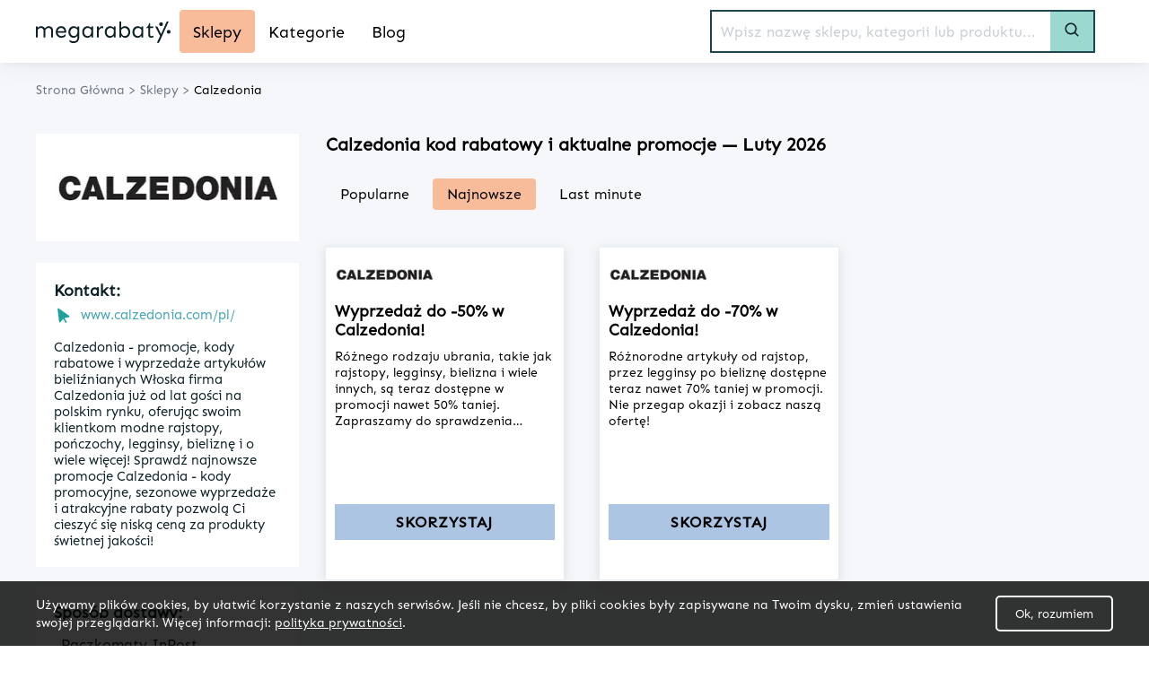

--- FILE ---
content_type: text/html; charset=utf-8
request_url: https://megarabaty.pl/sklepy/calzedonia-kod-rabatowy
body_size: 27042
content:
<!DOCTYPE html><html lang="pl-PL"><head><meta charSet="utf-8"/><link rel="preload" as="image" href="/_next/static/media/megarabaty_logo.2ca81831.svg" fetchpriority="high"/><meta charset="utf-8"/><meta name="robots" content="index, follow, all"/><meta name="verification" content="087497b2fcc28e700ac27c1db7312180"/><meta name="convertiser-verification" content="98b7865592e80308ec3130c3aa9c4642a47d159a"/><meta name="viewport" content="width=device-width, initial-scale=1"/><meta name="msapplication-TileColor" content="#00aba9"/><meta name="theme-color" content="#ffffff"/><title>Calzedonia - kod promocyjny, rabaty i sezonowe wyprzedaże rajstop i konfekcji damskiej | Megarabaty</title><link rel="canonical" href="https://megarabaty.pl/sklepy/calzedonia-kod-rabatowy"/><meta name="description" content="Calzedonia - rabat i atrakcyjne promocje to doskonały sposób na zyskanie niskich cen. Sprawdź najnowsze kody promocyjne Calzedonia i ciesz się modną bielizną!" data-react-helmet="true"/><meta name="keywords" content="calzedonia rabat
kod promocyjny calzedonia
kod rabatowy calzedonia
calzedonia kod promocyjny"/><meta property="og:url" content="https://megarabaty.pl/sklepy/calzedonia-kod-rabatowy"/><meta property="og:type" content="website"/><meta property="og:site_name" content="Megarabaty"/><meta property="og:title" content="Calzedonia - kod promocyjny, rabaty i sezonowe wyprzedaże rajstop i konfekcji damskiej | Megarabaty"/><meta property="og:description" content="Calzedonia - rabat i atrakcyjne promocje to doskonały sposób na zyskanie niskich cen. Sprawdź najnowsze kody promocyjne Calzedonia i ciesz się modną bielizną!"/><meta property="og:image" content="http://api.megarabaty.wenus.softnauts.com/images/logo.png"/><meta name="twitter:card" content="summary"/><meta name="twitter:image" content="http://api.megarabaty.wenus.softnauts.com/images/logo.png"/><meta name="twitter:title" content="Calzedonia - kod promocyjny, rabaty i sezonowe wyprzedaże rajstop i konfekcji damskiej | Megarabaty"/><meta name="twitter:description" content="Calzedonia - rabat i atrakcyjne promocje to doskonały sposób na zyskanie niskich cen. Sprawdź najnowsze kody promocyjne Calzedonia i ciesz się modną bielizną!"/><meta name="tradetracker-site-verification" content="7678f7d09420c7fb3e16070a8321dc2a6a7c88e4"/><script type="application/ld+json">{"@context":"https://schema.org","@type":"WebPage","url":"https://megarabaty.pl","name":"Megarabaty","description":"Calzedonia - rabat i atrakcyjne promocje to doskonały sposób na zyskanie niskich cen. Sprawdź najnowsze kody promocyjne Calzedonia i ciesz się modną bielizną!","keywords":"calzedonia rabat\r\nkod promocyjny calzedonia\r\nkod rabatowy calzedonia\r\ncalzedonia kod promocyjny","image":"https://megarabaty.pl/_next/image?url=/_next/static/images/megarabaty_logo-2b67c61c265ee3bb96d0dc0acfe2acd2.svg&w=256&q=75","author":{"@type":"Organization","name":"Softnauts","url":"https://softnauts.com"},"inLanguage":{"@type":"Language","name":"Polish"},"potentialAction":{"@type":"SearchAction","target":{"@type":"EntryPoint","urlTemplate":"search?query={query}"},"query-input":{"@type":"PropertyValueSpecification","valueRequired":"False","valueName":"query"}}}</script><script type="application/ld+json">{"@context":"https://schema.org","@type":"Organization","name":"Softnauts","url":"https://softnauts.com","logo":"https://softnauts.com/_next/static/media/softnauts-logo.14b5bcc6.svg","email":"contact@softnauts.com","address":{"@type":"PostalAddress","addressLocality":"Cracow, Poland","postalCode":"31-135","streetAddress":"al. Słowackiego 15a/8"},"telephone":"(+48) 795 05 05 03"}</script><script type="application/ld+json">{"@context":"https://schema.org","@graph":[{"@type":"SiteNavigationElement","@id":"#navigation","name":"Sklepy","url":"https://megarabaty.pl/sklepy"},{"@type":"SiteNavigationElement","@id":"#navigation","name":"Kategorie","url":"https://megarabaty.pl/kategorie"},{"@type":"SiteNavigationElement","@id":"#navigation","name":"Blog","url":"https://megarabaty.pl/blog"},{"@type":"SiteNavigationElement","@id":"#navigation","name":"Home","url":"https://megarabaty.pl"},{"@type":"SiteNavigationElement","@id":"#navigation","name":"Kontakt","url":"https://megarabaty.pl/kontakt"},{"@type":"SiteNavigationElement","@id":"#navigation","name":"Polityka prywatności","url":"https://megarabaty.pl/polityka-prywatnosci"},{"@type":"SiteNavigationElement","@id":"#navigation","name":"Regulamin","url":"https://megarabaty.pl/regulamin"}]}</script><script type="application/ld+json">{"@context":"https://schema.org","@type":"Store","name":"Calzedonia","logo":"","description":"Calzedonia - promocje, kody rabatowe i wyprzedaże artykułów bieliźnianych\r\n\r\nWłoska firma Calzedonia już od lat gości na polskim rynku, oferując swoim klientkom modne rajstopy, pończochy, legginsy, bieliznę i o wiele więcej! Sprawdź najnowsze promocje Calzedonia - kody promocyjne, sezonowe wyprzedaże i atrakcyjne rabaty pozwolą Ci cieszyć się niską ceną za produkty świetnej jakości!","url":"https://megarabaty.pl/sklepy/calzedonia-kod-rabatowy","paymentAccepted":"Karta kredytowa/płatnicza, Przelewy24","image":"https://api.megarabaty.pl/uploads/images/shop/63ecbe940247e520137685.png"}</script><script type="application/ld+json">{"@context":"https://schema.org","@type":"BreadcrumbList","itemListElement":[{"@type":"ListItem","position":1,"item":{"@type":"Thing","@id":"https://megarabaty.pl","name":"Strona główna"}},{"@type":"ListItem","position":2,"item":{"@type":"Thing","@id":"https://megarabaty.pl/sklepy","name":"Sklepy"}},{"@type":"ListItem","position":3,"item":{"@type":"Thing","@id":"https://megarabaty.pl/sklepy/calzedonia-kod-rabatowy","name":"Calzedonia"}}]}</script><script type="application/ld+json">{"@context":"https://schema.org","@type":"WebSite","url":"https://megarabaty.pl/sklepy/calzedonia-kod-rabatowy"}</script><script type="application/ld+json">{"@context":"https://schema.org","@type":"FAQPage","mainEntity":[{"@type":"Question","name":"Calzedonia - rabat i promocje na modną bieliznę damską w megarabaty.pl","acceptedAnswer":{"@type":"Answer","text":"<p>Calzedonia - rabat i atrakcyjne sezonowe promocje to doskonała okazja, aby wzbogacić swoją garderobę w bieliznę doskonałej jakości.&nbsp; To prosty spos&oacute;b na kupienie takich akcesori&oacute;w bieliźnianych, jak rajstopy, podkolan&oacute;wki, zakolan&oacute;wki, skarpety, staniki i majtki za raptem ułamek ceny. Skorzystaj z bogatej oferty tego sklepu i zdobądź rabat Calzedonia z <a href=\"https://megarabaty.pl/\">megarabaty.pl </a>- niskie ceny czekają na Ciebie właśnie tutaj!</p>\r\n\r\n<p>Sklep Calzedonia - rabat, promocje i atrakcyjnie zniżki sklep ten oferuje swoim klientom już od roku 1986. Ta włoska firma gości już od lat na polskim rynku, zajmując się dystrybucją i sprzedażą bielizny wysokiej klasy w dobrych cenach. Calzedonia rabat na dogodny dla Ciebie przekr&oacute;j produkt&oacute;w to szansa, by cieszyć się zmysłową bielizną, nie obciążając przy tym domowego budżetu. Sprawdź najnowsze kody rabatowe Calzedonia - niskie ceny czekają na prawdziwych łowc&oacute;w okazji cenowych!&nbsp;</p>\r\n\r\n<h2>Kod promocyjny Calzedonia - na jakie produkty go otrzymam?</h2>\r\n\r\n<p>Calzedonia kieruje swoją ofertę przede wszystkim do kobiet - jednak zar&oacute;wno mężczyźni, jak i dzieci znajdą tutaj coś dla siebie. Calzedonia rabat pozwoli Ci na radość z udanych zakup&oacute;w. Może on obejmować zar&oacute;wno pełen asortyment sklepu, jak i poszczeg&oacute;lne kategorie dostępne na witrynie tego internetowego sklepu. Wśr&oacute;d poszczeg&oacute;lnych sekcji możemy wyr&oacute;żnić:</p>\r\n\r\n<ul>\r\n\t<li>Kobieta,</li>\r\n\t<li>Mężczyzna,</li>\r\n\t<li>Dzieci.</li>\r\n</ul>\r\n\r\n<p>Każdy z tych dział&oacute;w zawiera wysokiej klasy produkty - Calzedonia rabat zaś pozwoli Ci na udane zakupy. Sprawdzaj na bieżąco ofertę tego wyjątkowego sklepu i nie przegap najlepszych cenowych okazji!</p>\r\n\r\n<h2>Kod rabatowy Calzedonia - jak mogę go otrzymać?</h2>\r\n\r\n<p>Kod rabatowy Calzedonia możemy znaleźć na stronie internetowej sklepu bądź też profilach social media. Rozwiązanie to niesie ze sobą jednak obowiązek poświęcenia na poszukiwania czasu i uwagi - a na to nie zawsze możemy sobie pozwolić w toku codziennych obowiązk&oacute;w.</p>\r\n\r\n<p>Oferujemy rozwiązanie tego problemu. Na naszej stronie internetowej znajdziesz bogaty przekr&oacute;j oferty tego sklepu - Calzedonia rabat, promocje sezonowe i kody rabatowe pozwolą Ci na realne oszczędności. Wszystko to teraz znajdziesz w jednym miejscu - czyli podstronie dedykowanej wyłącznie promocjom Calzedonia. Aby ją znaleźć, wejdź w zakładkę &quot;Sklepy&quot; i znajdź tam nazwę tej marki. Calzedonia kod rabatowy, promocje i upusty będą w Twoim zasięgu za sprawą raptem kilku kliknięć!</p>\r\n\r\n<p>Alternatywę stanowi wyszukiwanie według kategorii, do kt&oacute;rych zaliczają się promocje Calzedonia. Rabaty tej marki znajdziemy w kategorii <a href=\"https://megarabaty.pl/kategorie/moda\">Moda</a>. W ten spos&oacute;b zapoznasz się nie tylko z promocjami Calzedonia, ale r&oacute;wnież innych, konkurencyjnych brand&oacute;w. Skorzystaj z okazji - Calzedonia rabat, promocje i wyprzedaże czekają na Ciebie!&nbsp;</p>\r\n\r\n<h2>Jak wykorzystać Calzedonia kod promocyjny?</h2>\r\n\r\n<p>Calzedonia kod promocyjny możesz wykorzystać za pośrednictwem witryny tego sklepu. Jeżeli znaleźliśmy już promocję, kt&oacute;ra odpowiada naszym oczekiwaniom, sprawdźmy, czy jej data ważności i zakres objętych rabatem produkt&oacute;w pozwala na realizację tańszych zakup&oacute;w. Następnie przejdźmy do poniższej instrukcji:</p>\r\n\r\n<ol>\r\n\t<li>Za pośrednictwem specjalnego przycisku umieszczonego pod opisem oferty przejdź na stronę Calzedonia;</li>\r\n\t<li>Rabat obejmuje produkty umieszczone na tej stronie. Wybierz spośr&oacute;d nich te, kt&oacute;re Ci odpowiadają. Zostaną one przeniesione do koszyka zakupowego.</li>\r\n\t<li>W koszyku jest pole, do kt&oacute;rego należy wprowadzić Calzedonia kod rabatowy. Następnie zatwierdzamy go - upust powinien zostać naliczony.</li>\r\n\t<li>Ostatnim krokiem jest finalizacja zakupu poprzez wyb&oacute;r metody płatności i dostawy.</li>\r\n</ol>\r\n\r\n<p>Jak widzisz, w kilku krokach sprawliliśmy, że Twoje zakupy kosztują jeszcze mniej. Calzedonia rabat to doskonała okazja, by kupować mądrzej. Sprawdźcie sami!&nbsp;</p>\r\n\r\n<h2>Darmowa dostawa Calzedonia</h2>\r\n\r\n<p>Sklep Calzedonia korzysta z kilku metod dostawy. Wśr&oacute;d nich możemy wyodrębnić:</p>\r\n\r\n<ul>\r\n\t<li>paczkomat inPost,</li>\r\n\t<li>kurier DHL,</li>\r\n\t<li>odbi&oacute;r w punkcie DHL,</li>\r\n\t<li>odbi&oacute;r w sklepie stacjonarnym Calzedonia.</li>\r\n</ul>\r\n\r\n<p>Jeżeli zależy nam na uniknięciu koszt&oacute;w związanych z dostawą, możemy oprzeć się na ostatniej opcji. Calzedonia darmowa dostawa jest r&oacute;wnież możliwa, jeśli koszt związany z naszymi zakupami wyniesie min. PLN 150. Ostatnią możliwością jest pozyskanie takiego rabatu, jak kod promocyjny Calzedonia darmowa dostawa. W innym przypadku należy liczyć się z koniecznością poniesienia koszt&oacute;w dostarczenia naszej przesyłki.&nbsp;</p>\r\n\r\n<h2>Zwrot Calzedonia i metody płatności</h2>\r\n\r\n<p>Calzedonia oferuje swoim klientom szereg metod płatniczych, wśr&oacute;d kt&oacute;rych znajdziemy:</p>\r\n\r\n<ul>\r\n\t<li>płatność kartą płatniczą,</li>\r\n\t<li>szybkie przelewy za pośrednictwem Przelewy24.</li>\r\n</ul>\r\n\r\n<p>Dobrą wiadomością jest fakt, że Calzedonia rabat możemy uiścić niezależnie od wybranej metody płatniczej. Zwrot Calzedonia jest darmowy - zachęcamy do zapoznania się ze szczeg&oacute;łami tej procedury na stronie internetowej sklepu.&nbsp;</p>\r\n\r\n<h2>Kod promocyjny - Calzedonia Black Friday</h2>\r\n\r\n<p>Kod promocyjny Calzedonia na Black Week to okazja do znakomitych okazji cenowych. Jeżeli chcesz zaoszczędzić, Black Friday Calzedonia oferuje naprawdę wysokie rabaty i obniżki na szeroki przekr&oacute;j dostępnego asortymentu. Trzymaj rękę na pulsie z <a href=\"https://megarabaty.pl/\">megarabaty.pl </a>i poluj na najlepsze obniżki dostępne w tym wyjątkowym sklepie internetowym!&nbsp;</p>"}}]}</script><meta name="next-head-count" content="31"/><meta charset="utf-8"/><meta name="viewport" content="width=device-width, initial-scale=1,  minimum-scale=1, maximum-scale=5.0"/><link rel="icon" type="image/png" sizes="32x32" href="/favicon-32x32.png"/><link rel="icon" type="image/png" sizes="16x16" href="/favicon-16x16.png"/><link rel="apple-touch-icon" sizes="180x180" href="/apple-touch-icon.png"/><link rel="manifest" href="/site.webmanifest"/><link rel="mask-icon" href="/safari-pinned-tab.svg" color="#5bbad5"/><meta name="theme-color" content="#ffffff"/><script async="" src="https://www.googletagmanager.com/gtag/js?id=G-J16RN9W064"></script><link rel="preload" href="/_next/static/media/943fe520fd2d6901-s.p.woff2" as="font" type="font/woff2" crossorigin="anonymous" data-next-font="size-adjust"/><link rel="preload" href="/_next/static/media/cc2c3b4a718e95f8-s.p.woff2" as="font" type="font/woff2" crossorigin="anonymous" data-next-font="size-adjust"/><link rel="preload" href="/_next/static/media/113b2f240a4dbdfc-s.p.otf" as="font" type="font/otf" crossorigin="anonymous" data-next-font="size-adjust"/><script id="google-gtag" data-nscript="beforeInteractive">
              window.dataLayer = window.dataLayer || [];
              function gtag(){dataLayer.push(arguments);}
              gtag('js', new Date());

              gtag('config', 'G-J16RN9W064');
              </script><link rel="preload" href="/_next/static/css/19f446aeea7b4b57.css" as="style"/><link rel="stylesheet" href="/_next/static/css/19f446aeea7b4b57.css" data-n-g=""/><link rel="preload" href="/_next/static/css/53ef7275536d57f5.css" as="style"/><link rel="stylesheet" href="/_next/static/css/53ef7275536d57f5.css" data-n-p=""/><noscript data-n-css=""></noscript><script defer="" nomodule="" src="/_next/static/chunks/polyfills-c67a75d1b6f99dc8.js"></script><script src="/_next/static/chunks/webpack-6e3559635bad0c23.js" defer=""></script><script src="/_next/static/chunks/framework-2c79e2a64abdb08b.js" defer=""></script><script src="/_next/static/chunks/main-164f91e3b1a225f8.js" defer=""></script><script src="/_next/static/chunks/pages/_app-c4fbe0d383db36c8.js" defer=""></script><script src="/_next/static/chunks/289-0893e8780421e549.js" defer=""></script><script src="/_next/static/chunks/610-76a320e114ba37d1.js" defer=""></script><script src="/_next/static/chunks/276-a1b069758aea3624.js" defer=""></script><script src="/_next/static/chunks/pages/sklepy/%5BshopId%5D-e4d4d524bbf15be3.js" defer=""></script><script src="/_next/static/pnxcDclo-sykvSVPdKwd6/_buildManifest.js" defer=""></script><script src="/_next/static/pnxcDclo-sykvSVPdKwd6/_ssgManifest.js" defer=""></script></head><body><div id="__next"><div class="App"><div class="NavbarComponent_componentsNavbarComponent__LkdEo __className_f29758"><div class="NavbarComponent_navbarInner__EFjoY"><div class="NavbarComponent_navLine__Ds2YJ"><div class="NavbarComponent_imgWrapper__5UlUb"><img alt="Burger menu icon" title="Burger menu icon" loading="lazy" width="26" height="30" decoding="async" data-nimg="1" class="NavbarComponent_faBars__EbVtE" style="color:transparent" src="/_next/static/media/burger-menu-open.970e514d.svg"/></div><a href="/"><div title="strona główna" class="NavbarComponent_navbarLogo__TolNt"><img alt="Megarabaty" title="Megarabaty" fetchpriority="high" width="150" height="36" decoding="async" data-nimg="1" style="color:transparent" src="/_next/static/media/megarabaty_logo.2ca81831.svg"/></div></a><div class="NavbarComponent_imgWrapper__5UlUb"><img alt="Search menu loupe icon" title="Search menu loupe icon" loading="lazy" width="21" height="26" decoding="async" data-nimg="1" class="NavbarComponent_faBars__EbVtE" style="color:transparent" src="/_next/static/media/loupe.6e67a728.svg"/></div></div><div class="NavbarComponent_collapsed__sr9h7 "><div class="NavbarComponent_mobileWrapper__rLWK8"><a href="/sklepy"><div class="NavbarComponent_buttonLink__y_XRE" title="Sklepy"><div class="NavbarComponent_navbarButton__KSMF5 NavbarComponent_active__jFmBz">Sklepy</div></div></a><a href="/kategorie"><div class="NavbarComponent_buttonLink__y_XRE" title="Kategorie"><div class="NavbarComponent_navbarButton__KSMF5 ">Kategorie</div></div></a><a href="/blog"><div class="NavbarComponent_buttonLink__y_XRE" title="Blog"><div class="NavbarComponent_navbarButton__KSMF5 ">Blog</div></div></a></div></div><div class="Search_searchBar__2vYme"><div class="Search_searchWrapper__1o4X4 "><input placeholder="Wpisz nazwę sklepu, kategorii lub produktu..." type="text" class="Search_searchInput__YoCmy search-input" value=""/><a href="/search?query="><button class="Search_searchBtn__r8zBg" aria-label="Search button" title="Search button"><div class="Search_searchBtnLoupe__wONuh"><img alt="Search menu loupe icon" loading="lazy" width="16" height="16" decoding="async" data-nimg="1" style="color:transparent" src="/_next/static/media/loupe.6e67a728.svg"/></div><div class="Search_searchBtnText__4ZnF2">Szukaj</div></button></a></div><div class="Search_suggestionsWrapper__E_q_h Search_suggestionsHidden__IsMeU"></div></div></div></div><div class="components-main-component __className_f29758"><div class="ShopPageComponent_componentsShopPageComponent__3FFii"><div class="ShopPageComponent_componentsShopPageComponentHeader__ixgbI"><div class="ShopPageComponent_breadcrumpsWrapper__3QwEN"><div class="BreadcrumpsComponent_componentsBreadcrumpsBomponent__f6Viz"><span class="BreadcrumpsComponent_breadcrump__IVNyB"><a title="Strona Główna" href="/"><span class="BreadcrumpsComponent_breadcrumpLink__Tn_n7">Strona Główna</span></a><span class="BreadcrumpsComponent_breadcrumpSeparator__KROcq">&gt;</span></span><span class="BreadcrumpsComponent_breadcrump__IVNyB"><a title="Sklepy" href="/sklepy"><span class="BreadcrumpsComponent_breadcrumpLink__Tn_n7">Sklepy</span></a><span class="BreadcrumpsComponent_breadcrumpSeparator__KROcq">&gt;</span></span><span class="BreadcrumpsComponent_breadcrump__IVNyB"><a title="Calzedonia" href="/sklepy/calzedonia-kod-rabatowy"><span class="BreadcrumpsComponent_breadcrumpLink__Tn_n7">Calzedonia</span></a></span></div></div></div><div class="ShopPageComponent_inner__h4Riv"><div class="ShopPageComponent_columns__wgYuf"><div class="ShopPageComponent_shopDataSection__ym9so"><div class="ShopPageComponent_shopData__EHhrw"><div class="ShopPageComponent_shopLogoWrapper__a_dh3"><img alt="kupony promocyjne Calzedonia" title="kody promocyjne Calzedonia" loading="lazy" width="250" height="80" decoding="async" data-nimg="1" class="ShopPageComponent_shopLogo__MhHi6" style="color:transparent" srcSet="/_next/image?url=https%3A%2F%2Fapi.megarabaty.pl%2Fuploads%2Fimages%2Fshop%2F63ecbe940247e520137685.png&amp;w=256&amp;q=75 1x, /_next/image?url=https%3A%2F%2Fapi.megarabaty.pl%2Fuploads%2Fimages%2Fshop%2F63ecbe940247e520137685.png&amp;w=640&amp;q=75 2x" src="/_next/image?url=https%3A%2F%2Fapi.megarabaty.pl%2Fuploads%2Fimages%2Fshop%2F63ecbe940247e520137685.png&amp;w=640&amp;q=75"/></div><div class="ShopPageComponent_shopDetails__f9fOp"><div class="ShopPageComponent_descriptionWrapper__S3nNu"><div class="ShopPageComponent_descriptionWrapperHeader__5dzHk ShopPageComponent_contact__ULB8N">Kontakt:</div><div class="ShopPageComponent_detail__bHfyU"><img alt="pointer" loading="lazy" width="20" height="20" decoding="async" data-nimg="1" style="color:transparent" src="/_next/static/media/pointer-icon.26a4d9eb.svg"/><div><span>www.calzedonia.com/pl/</span></div></div><p>Calzedonia - promocje, kody rabatowe i wyprzedaże artykułów bieliźnianych

Włoska firma Calzedonia już od lat gości na polskim rynku, oferując swoim klientkom modne rajstopy, pończochy, legginsy, bieliznę i o wiele więcej! Sprawdź najnowsze promocje Calzedonia - kody promocyjne, sezonowe wyprzedaże i atrakcyjne rabaty pozwolą Ci cieszyć się niską ceną za produkty świetnej jakości!</p></div><div class="ShopPageComponent_desktopContent__FONjo"><div class="ShopPageComponent_deliveryWrapper__hYArz"><div class="ShopPageComponent_shopDetailHeader__ZraHg">Sposób dostawy:</div><div class="ShopPageComponent_shopDetailItem__qyuU_">Paczkomaty InPost</div><div class="ShopPageComponent_shopDetailItem__qyuU_">Kurier DHL</div></div><div class="ShopPageComponent_paymentsWrapper__PCAlQ"><div class="ShopPageComponent_shopDetailHeader__ZraHg">Metody płatności:</div><div class="ShopPageComponent_shopDetailItem__qyuU_">Karta kredytowa/płatnicza</div><div class="ShopPageComponent_shopDetailItem__qyuU_">Przelewy24</div></div><div class="ShopPageComponent_popularWrapper__z_8S0"><div class="ShopPageComponent_shopDetailHeader__ZraHg">Podobne sklepy:</div><a class="ShopPageComponent_shopDetailItemLink__R8742" href="/sklepy/g2a-kod-rabatowy">G2A wyprzedaże</a><a class="ShopPageComponent_shopDetailItemLink__R8742" href="/sklepy/golddoor-pl-kod-rabatowy">golddoor.pl</a><a class="ShopPageComponent_shopDetailItemLink__R8742" href="/sklepy/vevor-kod-rabatowy">VEVOR kupony rabatowe</a><a class="ShopPageComponent_shopDetailItemLink__R8742" href="/sklepy/intersport-kod-rabatowy">Intersport</a><a class="ShopPageComponent_shopDetailItemLink__R8742" href="/sklepy/organique-kod-rabatowy">Organique kody promocyjne</a><a class="ShopPageComponent_shopDetailItemLink__R8742" href="/sklepy/mrcleaner-kod-rabatowy">MrCleaner</a><a class="ShopPageComponent_shopDetailItemLink__R8742" href="/sklepy/ania-kruk-kod-rabatowy">Ania Kruk wyprzedaże</a><a class="ShopPageComponent_shopDetailItemLink__R8742" href="/sklepy/komputronik-kod-rabatowy">Komputronik</a><a class="ShopPageComponent_shopDetailItemLink__R8742" href="/sklepy/delimano-kod-rabatowy">Delimano wyprzedaże</a><a class="ShopPageComponent_shopDetailItemLink__R8742" href="/sklepy/fruugo-kod-rabatowy">Fruugo</a><a class="ShopPageComponent_shopDetailItemLink__R8742" href="/sklepy/sadowniczy-kod-rabatowy">Sadowniczy kody rabatowe</a><a class="ShopPageComponent_shopDetailItemLink__R8742" href="/sklepy/mass-zone-eu-kod-rabatowy">mass-zone.eu</a><a class="ShopPageComponent_shopDetailItemLink__R8742" href="/sklepy/mamaville-kod-rabatowy">Mamaville kody promocyjne</a><a class="ShopPageComponent_shopDetailItemLink__R8742" href="/sklepy/sportroom-kod-rabatowy">Sportroom</a><a class="ShopPageComponent_shopDetailItemLink__R8742" href="/sklepy/leroy-merlin-kod-rabatowy">Leroy Merlin promocje</a></div><div class="ShopPageComponent_popularWrapper__z_8S0"><div class="ShopPageComponent_shopDetailHeader__ZraHg">Popularne sklepy:</div><a class="ShopPageComponent_shopDetailItemLink__R8742" href="/sklepy/illuminations-pl-kod-rabatowy">Illuminations.pl promocje</a><a class="ShopPageComponent_shopDetailItemLink__R8742" href="/sklepy/arkana-kod-rabatowy">Arkana</a><a class="ShopPageComponent_shopDetailItemLink__R8742" href="/sklepy/credy-kod-rabatowy">Credy kody promocyjne</a><a class="ShopPageComponent_shopDetailItemLink__R8742" href="/sklepy/supersonic-kod-rabatowy">SUPERSONIC</a><a class="ShopPageComponent_shopDetailItemLink__R8742" href="/sklepy/filipowicz-kod-rabatowy">Filipowicz kupony rabatowe</a><a class="ShopPageComponent_shopDetailItemLink__R8742" href="/sklepy/natura-house-kod-rabatowy">Natura House</a><a class="ShopPageComponent_shopDetailItemLink__R8742" href="/sklepy/skorzana-com-kod-rabatowy">Skorzana.com kupony rabatowe</a><a class="ShopPageComponent_shopDetailItemLink__R8742" href="/sklepy/center-parcs-kod-rabatowy">Center Parcs</a><a class="ShopPageComponent_shopDetailItemLink__R8742" href="/sklepy/c-a-kod-rabatowy">C&amp;A kody promocyjne</a><a class="ShopPageComponent_shopDetailItemLink__R8742" href="/sklepy/trygonsport-kod-rabatowy">Trygonsport</a><a class="ShopPageComponent_shopDetailItemLink__R8742" href="/sklepy/pancernik-kod-rabatowy">Pancernik promocje</a><a class="ShopPageComponent_shopDetailItemLink__R8742" href="/sklepy/muscat-kod-rabatowy">Muscat</a><a class="ShopPageComponent_shopDetailItemLink__R8742" href="/sklepy/karko-kod-rabatowy">Karko kody rabatowe</a><a class="ShopPageComponent_shopDetailItemLink__R8742" href="/sklepy/falke-kod-rabatowy">Falke</a><a class="ShopPageComponent_shopDetailItemLink__R8742" href="/sklepy/bezpieczna-rodzina-kod-rabatowy">Bezpieczna Rodzina wyprzedaże</a></div></div></div></div></div><div class="ShopPageComponent_discountsSection__lPwWn"><h1 class="ShopPageComponent_sectionHeader__gFWP8">Calzedonia<!-- --> kod rabatowy i aktualne promocje — <!-- -->Luty<!-- --> <!-- -->2026</h1><div class="ShopPageComponent_columns__wgYuf"><div class="ShopPageComponent_shopDataSection__ym9so"><div class="ShopPageComponent_shopData__EHhrw"><div class="ShopPageComponent_shopDetails__f9fOp"><div class="ShopPageComponent_descriptionWrapperMobile__Dj_LD"><div class="ShopPageComponent_descriptionWrapperHeader__5dzHk ShopPageComponent_contact__ULB8N">Kontakt:</div><div class="ShopPageComponent_detail__bHfyU"><img alt="pointer" loading="lazy" width="20" height="20" decoding="async" data-nimg="1" style="color:transparent" src="/_next/static/media/pointer-icon.26a4d9eb.svg"/><div><span>www.calzedonia.com/pl/</span></div></div><p>Calzedonia - promocje, kody rabatowe i wyprzedaże artykułów bieliźnianych

Włoska firma Calzedonia już od lat gości na polskim rynku, oferując swoim klientkom modne rajstopy, pończochy, legginsy, bieliznę i o wiele więcej! Sprawdź najnowsze promocje Calzedonia - kody promocyjne, sezonowe wyprzedaże i atrakcyjne rabaty pozwolą Ci cieszyć się niską ceną za produkty świetnej jakości!</p></div></div></div></div></div><div class="SortComponent_componentsSortComponent__JYKpn"><div class="SortComponent_sortButton__zqEsC false">Popularne</div><div class="SortComponent_sortButton__zqEsC SortComponent_active__SS3kt">Najnowsze</div><div class="SortComponent_sortButton__zqEsC false">Last minute</div></div><div class="ShopPageComponent_shopPromotions__ryFhw"><div class="ShopPageComponent_cardGrid__WybZT"><div class="CardComponent_productCard__GV4gJ"><div class="CardComponent_productCardTop__XQ__y undefined"><a title="kody rabatowe Calzedonia" class="CardComponent_productCardTopImage__kjlOq" href="/sklepy/calzedonia-kod-rabatowy"><img alt="kupon rabatowy Calzedonia" title="kod rabatowy Calzedonia" loading="lazy" width="110" height="40" decoding="async" data-nimg="1" style="color:transparent" srcSet="/_next/image?url=https%3A%2F%2Fapi.megarabaty.pl%2Fuploads%2Fimages%2Fshop%2F63ecbe940247e520137685.png&amp;w=128&amp;q=75 1x, /_next/image?url=https%3A%2F%2Fapi.megarabaty.pl%2Fuploads%2Fimages%2Fshop%2F63ecbe940247e520137685.png&amp;w=256&amp;q=75 2x" src="/_next/image?url=https%3A%2F%2Fapi.megarabaty.pl%2Fuploads%2Fimages%2Fshop%2F63ecbe940247e520137685.png&amp;w=256&amp;q=75"/></a><div class="CardComponent_productCardTopInfo__hHu_O"><h3 class="CardComponent_productCardTitle__S1kvK">Wyprzedaż do -50% w Calzedonia!</h3><p class="CardComponent_productCardDescription__LWYF9">Różnego rodzaju ubrania, takie jak rajstopy, legginsy, bielizna i wiele innych, są teraz dostępne w promocji nawet 50% taniej. Zapraszamy do sprawdzenia oferty!</p></div></div><div class=" CardComponent_productCardFooter__csYPq undefined"><div class="CardComponent_codeSticker__bKUG6"><div class="CardComponent_productCardPromoDescription__z8mFF" title="szczegóły promocji">SKORZYSTAJ</div></div></div></div><div class="CardComponent_productCard__GV4gJ"><div class="CardComponent_productCardTop__XQ__y undefined"><a title="kody rabatowe Calzedonia" class="CardComponent_productCardTopImage__kjlOq" href="/sklepy/calzedonia-kod-rabatowy"><img alt="kupon rabatowy Calzedonia" title="kod rabatowy Calzedonia" loading="lazy" width="110" height="40" decoding="async" data-nimg="1" style="color:transparent" srcSet="/_next/image?url=https%3A%2F%2Fapi.megarabaty.pl%2Fuploads%2Fimages%2Fshop%2F63ecbe940247e520137685.png&amp;w=128&amp;q=75 1x, /_next/image?url=https%3A%2F%2Fapi.megarabaty.pl%2Fuploads%2Fimages%2Fshop%2F63ecbe940247e520137685.png&amp;w=256&amp;q=75 2x" src="/_next/image?url=https%3A%2F%2Fapi.megarabaty.pl%2Fuploads%2Fimages%2Fshop%2F63ecbe940247e520137685.png&amp;w=256&amp;q=75"/></a><div class="CardComponent_productCardTopInfo__hHu_O"><h3 class="CardComponent_productCardTitle__S1kvK">Wyprzedaż do -70% w Calzedonia!</h3><p class="CardComponent_productCardDescription__LWYF9">Różnorodne artykuły od rajstop, przez legginsy po bieliznę dostępne teraz nawet 70% taniej w promocji. Nie przegap okazji i zobacz naszą ofertę!</p></div></div><div class=" CardComponent_productCardFooter__csYPq undefined"><div class="CardComponent_codeSticker__bKUG6"><div class="CardComponent_productCardPromoDescription__z8mFF" title="szczegóły promocji">SKORZYSTAJ</div></div></div></div></div></div></div></div></div><div class="ShopPageComponent_carouselSectionPromotions__GODzq"><div class="ShopPageComponent_inner__h4Riv"><div class="PromotionsCarousel_promotionsCarousel__gcwWw promotions-carousel"><h2>Szybko, zanim wygasną!</h2><div class="keen-slider"><div class="PromotionsCarousel_singleSlide__VBSZ0 keen-slider__slide"><div class="CardComponent_productCard__GV4gJ"><div class="CardComponent_productCardTop__XQ__y undefined"><a title="kody rabatowe Hebe" class="CardComponent_productCardTopImage__kjlOq" href="/sklepy/hebe-kod-rabatowy"><img alt="kupon rabatowy Hebe" title="kod rabatowy Hebe" loading="lazy" width="110" height="40" decoding="async" data-nimg="1" style="color:transparent" srcSet="/_next/image?url=https%3A%2F%2Fapi.megarabaty.pl%2Fuploads%2Fimages%2Fshop%2F5ec26c53775d3556880475.jpeg&amp;w=128&amp;q=75 1x, /_next/image?url=https%3A%2F%2Fapi.megarabaty.pl%2Fuploads%2Fimages%2Fshop%2F5ec26c53775d3556880475.jpeg&amp;w=256&amp;q=75 2x" src="/_next/image?url=https%3A%2F%2Fapi.megarabaty.pl%2Fuploads%2Fimages%2Fshop%2F5ec26c53775d3556880475.jpeg&amp;w=256&amp;q=75"/></a><div class="CardComponent_productCardTopInfo__hHu_O"><h3 class="CardComponent_productCardTitle__S1kvK">Do 40% zniżki na markę Nacomi w Hebe!</h3><p class="CardComponent_productCardDescription__LWYF9">Im więcej kupujesz, tym więcej zyskujesz! Rabat 30% przy zakupie 3 produktów lub rabat 35% przy zakupie 4 produktów lub rabat aż 40% przy zakupie 4 i więcej produktów. Rabat naliczy się automatycznie w koszyku zamówienia.</p></div></div><div class=" CardComponent_productCardFooter__csYPq undefined"><div class="CardComponent_codeSticker__bKUG6"><div class="CardComponent_productCardPromoDescription__z8mFF" title="szczegóły promocji">SKORZYSTAJ</div></div></div></div></div><div class="PromotionsCarousel_singleSlide__VBSZ0 keen-slider__slide"><div class="CardComponent_productCard__GV4gJ"><div class="CardComponent_productCardTop__XQ__y undefined"><a title="kody rabatowe Reporter Young" class="CardComponent_productCardTopImage__kjlOq" href="/sklepy/reporter-young-kod-rabatowy"><img alt="kupon rabatowy Reporter Young" title="kod rabatowy Reporter Young" loading="lazy" width="110" height="40" decoding="async" data-nimg="1" style="color:transparent" srcSet="/_next/image?url=https%3A%2F%2Fapi.megarabaty.pl%2Fuploads%2Fimages%2Fshop%2F5dc437e612b6b079031101.jpg&amp;w=128&amp;q=75 1x, /_next/image?url=https%3A%2F%2Fapi.megarabaty.pl%2Fuploads%2Fimages%2Fshop%2F5dc437e612b6b079031101.jpg&amp;w=256&amp;q=75 2x" src="/_next/image?url=https%3A%2F%2Fapi.megarabaty.pl%2Fuploads%2Fimages%2Fshop%2F5dc437e612b6b079031101.jpg&amp;w=256&amp;q=75"/></a><div class="CardComponent_productCardTopInfo__hHu_O"><h3 class="CardComponent_productCardTitle__S1kvK">Black Weeks! Drugi produkt 60% taniej w Reporter!</h3><p class="CardComponent_productCardDescription__LWYF9">Z okazji Black Friday możesz skorzystać z 60% zniżki na drugi produkt z naszej najnowszej kolekcji. Nie przegap okazji!</p></div></div><div class=" CardComponent_productCardFooter__csYPq undefined"><div class="CardComponent_codeSticker__bKUG6"><div class="CardComponent_productCardPromoDescription__z8mFF" title="szczegóły promocji">SKORZYSTAJ</div></div></div></div></div><div class="PromotionsCarousel_singleSlide__VBSZ0 keen-slider__slide"><div class="CardComponent_productCard__GV4gJ"><div class="CardComponent_productCardTop__XQ__y undefined"><a title="kody rabatowe 5.10.15" class="CardComponent_productCardTopImage__kjlOq" href="/sklepy/5-10-15-kod-rabatowy"><img alt="kupon rabatowy 5.10.15" title="kod rabatowy 5.10.15" loading="lazy" width="110" height="40" decoding="async" data-nimg="1" style="color:transparent" srcSet="/_next/image?url=https%3A%2F%2Fapi.megarabaty.pl%2Fuploads%2Fimages%2Fshop%2F63bea17ff2504116099552.png&amp;w=128&amp;q=75 1x, /_next/image?url=https%3A%2F%2Fapi.megarabaty.pl%2Fuploads%2Fimages%2Fshop%2F63bea17ff2504116099552.png&amp;w=256&amp;q=75 2x" src="/_next/image?url=https%3A%2F%2Fapi.megarabaty.pl%2Fuploads%2Fimages%2Fshop%2F63bea17ff2504116099552.png&amp;w=256&amp;q=75"/></a><div class="CardComponent_productCardTopInfo__hHu_O"><h3 class="CardComponent_productCardTitle__S1kvK">Kod rabatowy 20 zł na zamówienie w 5.10.15!</h3><p class="CardComponent_productCardDescription__LWYF9">Skorzystaj z 20 zł rabatu przy zakupie produktów nieprzecenionych za min. 100 zł. Skopiuj kod i wklej w koszyku zamówienia, aby aktywować zniżkę.</p></div></div><div class=" CardComponent_productCardFooter__csYPq undefined"><div class="CardComponent_codeButtons__2uzhg"><div class="CardComponent_revealCodeWrapper__rlJmg"><div class="CardComponent_codeValue__p_pKW CardComponent_hide__B1NLW"><svg class="mdi-icon CardComponent_copyIcon___AA3Z" width="24" height="24" fill="currentColor" viewBox="0 0 24 24"><path d="M19,21H8V7H19M19,5H8A2,2 0 0,0 6,7V21A2,2 0 0,0 8,23H19A2,2 0 0,0 21,21V7A2,2 0 0,0 19,5M16,1H4A2,2 0 0,0 2,3V17H4V3H16V1Z"></path></svg><span id="code-text-EXTRA20">EXTRA20</span></div><div class="CardComponent_codeSticker__bKUG6"><picture><source srcSet="[object Object]" media="(max-width: 480px)"/><img alt="Odkryj kod" title="Odkryj kod" data-testid="kod-rabatowy-20-zl-na-zamowienie-w-5-10-15" loading="lazy" width="401" height="40" decoding="async" data-nimg="1" style="color:transparent" srcSet="/_next/image?url=%2F_next%2Fstatic%2Fmedia%2Fuse_code_blank.af92879f.png&amp;w=640&amp;q=75 1x, /_next/image?url=%2F_next%2Fstatic%2Fmedia%2Fuse_code_blank.af92879f.png&amp;w=828&amp;q=75 2x" src="/_next/image?url=%2F_next%2Fstatic%2Fmedia%2Fuse_code_blank.af92879f.png&amp;w=828&amp;q=75"/></picture><span class="CardComponent_useCode___dszo">UŻYJ KODU</span></div></div></div></div></div></div><div class="PromotionsCarousel_singleSlide__VBSZ0 keen-slider__slide"><div class="CardComponent_productCard__GV4gJ"><div class="CardComponent_productCardTop__XQ__y undefined"><a title="kody rabatowe Adidas" class="CardComponent_productCardTopImage__kjlOq" href="/sklepy/adidas-kod-rabatowy"><img alt="kupon rabatowy Adidas" title="kod rabatowy Adidas" loading="lazy" width="110" height="40" decoding="async" data-nimg="1" style="color:transparent" src="https://api.megarabaty.pl/uploads/images/shop/5dd7e1ecaa129964560703.svg"/></a><div class="CardComponent_productCardTopInfo__hHu_O"><h3 class="CardComponent_productCardTitle__S1kvK">-20% rabatu na ubrania domowe dla Niego w Adidas.pl! Skorzystaj z promocji!</h3><p class="CardComponent_productCardDescription__LWYF9">Jeśli szukasz wygodnych ubrań na co dzień, to warto zajrzeć do sklepu Adidas, gdzie obecnie trwa promocja! Kupując trzy rzeczy z kategorii &quot;ubrania na co dzień&quot;, otrzymasz aż 20% zniżki na całe zamówienie. W ofercie znajdziesz spodnie dresowe, bluzy, skarpety, klapki, spodenki - wszystko, co sprawi, że będziesz czuć się komfortowo i wygodnie. Nie przegap okazji, aktywuj kod rabatowy w koszyku i zaoszczędź na zakupach! Sprawdź także inne dostępne kody rabatowe Adidas.</p></div></div><div class=" CardComponent_productCardFooter__csYPq undefined"><div class="CardComponent_codeSticker__bKUG6"><div class="CardComponent_productCardPromoDescription__z8mFF" title="szczegóły promocji">SKORZYSTAJ</div></div></div></div></div><div class="PromotionsCarousel_singleSlide__VBSZ0 keen-slider__slide"><div class="CardComponent_productCard__GV4gJ"><div class="CardComponent_productCardTop__XQ__y undefined"><a title="kody rabatowe CCC" class="CardComponent_productCardTopImage__kjlOq" href="/sklepy/ccc-kod-rabatowy"><img alt="kupon rabatowy CCC" title="kod rabatowy CCC" loading="lazy" width="110" height="40" decoding="async" data-nimg="1" style="color:transparent" srcSet="/_next/image?url=https%3A%2F%2Fapi.megarabaty.pl%2Fuploads%2Fimages%2Fshop%2F63a2da150a0a7261957818.webp&amp;w=128&amp;q=75 1x, /_next/image?url=https%3A%2F%2Fapi.megarabaty.pl%2Fuploads%2Fimages%2Fshop%2F63a2da150a0a7261957818.webp&amp;w=256&amp;q=75 2x" src="/_next/image?url=https%3A%2F%2Fapi.megarabaty.pl%2Fuploads%2Fimages%2Fshop%2F63a2da150a0a7261957818.webp&amp;w=256&amp;q=75"/></a><div class="CardComponent_productCardTopInfo__hHu_O"><h3 class="CardComponent_productCardTitle__S1kvK">Dostawa za darmo w CCC!</h3><p class="CardComponent_productCardDescription__LWYF9">Dostawa za darmo przy zakupach za min. 230 zł. Skorzystaj!</p></div></div><div class=" CardComponent_productCardFooter__csYPq undefined"><div class="CardComponent_codeSticker__bKUG6"><div class="CardComponent_productCardPromoDescription__z8mFF" title="szczegóły promocji">SKORZYSTAJ</div></div></div></div></div><div class="PromotionsCarousel_singleSlide__VBSZ0 keen-slider__slide"><div class="CardComponent_productCard__GV4gJ"><div class="CardComponent_productCardTop__XQ__y undefined"><a title="kody rabatowe Smyk" class="CardComponent_productCardTopImage__kjlOq" href="/sklepy/smyk-kod-rabatowy"><img alt="kupon rabatowy Smyk" title="kod rabatowy Smyk" loading="lazy" width="110" height="40" decoding="async" data-nimg="1" style="color:transparent" srcSet="/_next/image?url=https%3A%2F%2Fapi.megarabaty.pl%2Fuploads%2Fimages%2Fshop%2F63c68d6a693bc359303978.png&amp;w=128&amp;q=75 1x, /_next/image?url=https%3A%2F%2Fapi.megarabaty.pl%2Fuploads%2Fimages%2Fshop%2F63c68d6a693bc359303978.png&amp;w=256&amp;q=75 2x" src="/_next/image?url=https%3A%2F%2Fapi.megarabaty.pl%2Fuploads%2Fimages%2Fshop%2F63c68d6a693bc359303978.png&amp;w=256&amp;q=75"/></a><div class="CardComponent_productCardTopInfo__hHu_O"><h3 class="CardComponent_productCardTitle__S1kvK">Rabat 15% na ubrania i buty w Smyk!</h3><p class="CardComponent_productCardDescription__LWYF9">Odbierz 15% zniżki przy zakupie 3 produktów Rabat naliczy się automatycznie w koszyku zamówienia.</p></div></div><div class=" CardComponent_productCardFooter__csYPq undefined"><div class="CardComponent_codeSticker__bKUG6"><div class="CardComponent_productCardPromoDescription__z8mFF" title="szczegóły promocji">SKORZYSTAJ</div></div></div></div></div><div class="PromotionsCarousel_singleSlide__VBSZ0 keen-slider__slide"><div class="CardComponent_productCard__GV4gJ"><div class="CardComponent_productCardTop__XQ__y undefined"><a title="kody rabatowe 5.10.15" class="CardComponent_productCardTopImage__kjlOq" href="/sklepy/5-10-15-kod-rabatowy"><img alt="kupon rabatowy 5.10.15" title="kod rabatowy 5.10.15" loading="lazy" width="110" height="40" decoding="async" data-nimg="1" style="color:transparent" srcSet="/_next/image?url=https%3A%2F%2Fapi.megarabaty.pl%2Fuploads%2Fimages%2Fshop%2F63bea17ff2504116099552.png&amp;w=128&amp;q=75 1x, /_next/image?url=https%3A%2F%2Fapi.megarabaty.pl%2Fuploads%2Fimages%2Fshop%2F63bea17ff2504116099552.png&amp;w=256&amp;q=75 2x" src="/_next/image?url=https%3A%2F%2Fapi.megarabaty.pl%2Fuploads%2Fimages%2Fshop%2F63bea17ff2504116099552.png&amp;w=256&amp;q=75"/></a><div class="CardComponent_productCardTopInfo__hHu_O"><h3 class="CardComponent_productCardTitle__S1kvK">Kod rabatowy 20% na zamówienie w 5.10.15!</h3><p class="CardComponent_productCardDescription__LWYF9">Kupuj produkty o wartości co najmniej 100 zł i otrzymaj 20% zniżki. Aby skorzystać z promocji, wpisz kod rabatowy w koszyku.</p></div></div><div class=" CardComponent_productCardFooter__csYPq undefined"><div class="CardComponent_codeButtons__2uzhg"><div class="CardComponent_revealCodeWrapper__rlJmg"><div class="CardComponent_codeValue__p_pKW CardComponent_hide__B1NLW"><svg class="mdi-icon CardComponent_copyIcon___AA3Z" width="24" height="24" fill="currentColor" viewBox="0 0 24 24"><path d="M19,21H8V7H19M19,5H8A2,2 0 0,0 6,7V21A2,2 0 0,0 8,23H19A2,2 0 0,0 21,21V7A2,2 0 0,0 19,5M16,1H4A2,2 0 0,0 2,3V17H4V3H16V1Z"></path></svg><span id="code-text-BW20">BW20</span></div><div class="CardComponent_codeSticker__bKUG6"><picture><source srcSet="[object Object]" media="(max-width: 480px)"/><img alt="Odkryj kod" title="Odkryj kod" data-testid="kod-rabatowy-20-na-zamowienie-w-5-10-15-1" loading="lazy" width="401" height="40" decoding="async" data-nimg="1" style="color:transparent" srcSet="/_next/image?url=%2F_next%2Fstatic%2Fmedia%2Fuse_code_blank.af92879f.png&amp;w=640&amp;q=75 1x, /_next/image?url=%2F_next%2Fstatic%2Fmedia%2Fuse_code_blank.af92879f.png&amp;w=828&amp;q=75 2x" src="/_next/image?url=%2F_next%2Fstatic%2Fmedia%2Fuse_code_blank.af92879f.png&amp;w=828&amp;q=75"/></picture><span class="CardComponent_useCode___dszo">UŻYJ KODU</span></div></div></div></div></div></div><div class="PromotionsCarousel_singleSlide__VBSZ0 keen-slider__slide"><div class="CardComponent_productCard__GV4gJ"><div class="CardComponent_productCardTop__XQ__y undefined"><a title="kody rabatowe Zooplus" class="CardComponent_productCardTopImage__kjlOq" href="/sklepy/zooplus-kod-rabatowy"><img alt="kupon rabatowy Zooplus" title="kod rabatowy Zooplus" loading="lazy" width="110" height="40" decoding="async" data-nimg="1" style="color:transparent" srcSet="/_next/image?url=https%3A%2F%2Fapi.megarabaty.pl%2Fuploads%2Fimages%2Fshop%2F63be78e908a57165879146.png&amp;w=128&amp;q=75 1x, /_next/image?url=https%3A%2F%2Fapi.megarabaty.pl%2Fuploads%2Fimages%2Fshop%2F63be78e908a57165879146.png&amp;w=256&amp;q=75 2x" src="/_next/image?url=https%3A%2F%2Fapi.megarabaty.pl%2Fuploads%2Fimages%2Fshop%2F63be78e908a57165879146.png&amp;w=256&amp;q=75"/></a><div class="CardComponent_productCardTopInfo__hHu_O"><h3 class="CardComponent_productCardTitle__S1kvK">Rabat 10% na pierwsze zamówienie w Zooplus!</h3><p class="CardComponent_productCardDescription__LWYF9">Skorzystaj z 10% rabatu w pierwszym zamówieniu z ABOnamencie Zooplus. Szczegóły dostępne na podstronie!</p></div></div><div class=" CardComponent_productCardFooter__csYPq undefined"><div class="CardComponent_codeSticker__bKUG6"><div class="CardComponent_productCardPromoDescription__z8mFF" title="szczegóły promocji">SKORZYSTAJ</div></div></div></div></div><div class="PromotionsCarousel_singleSlide__VBSZ0 keen-slider__slide"><div class="CardComponent_productCard__GV4gJ"><div class="CardComponent_productCardTop__XQ__y undefined"><a title="kody rabatowe Adidas" class="CardComponent_productCardTopImage__kjlOq" href="/sklepy/adidas-kod-rabatowy"><img alt="kupon rabatowy Adidas" title="kod rabatowy Adidas" loading="lazy" width="110" height="40" decoding="async" data-nimg="1" style="color:transparent" src="https://api.megarabaty.pl/uploads/images/shop/5dd7e1ecaa129964560703.svg"/></a><div class="CardComponent_productCardTopInfo__hHu_O"><h3 class="CardComponent_productCardTitle__S1kvK">Kupon rabatowy na dodatkowe 20% zniżki na damskie spodnie dresowe w Adidas Outlet!</h3><p class="CardComponent_productCardDescription__LWYF9">Sprawdź dostępne damskie spodnie dresowe z dodatkowym 20% rabatem w Adidas Outlet. Możesz cieszyć się tańszymi zakupami bez wychodzenia z domu! Sklep Adidas oferuje spodnie dresowe z rabatami do 50% taniej, a teraz dodatkowe 20% zniżki na wybrane modele. Nie przegap okazji i wybierz idealne dresy dla siebie już teraz! Sprawdź dostępne modele i rozmiary, nie zwlekaj! Zobacz również inne kody rabatowe Adidas i bądź na bieżąco z promocjami w sklepie.</p></div></div><div class=" CardComponent_productCardFooter__csYPq undefined"><div class="CardComponent_codeSticker__bKUG6"><div class="CardComponent_productCardPromoDescription__z8mFF" title="szczegóły promocji">SKORZYSTAJ</div></div></div></div></div><div class="PromotionsCarousel_singleSlide__VBSZ0 keen-slider__slide"><div class="CardComponent_productCard__GV4gJ"><div class="CardComponent_productCardTop__XQ__y undefined"><a title="kody rabatowe Hebe" class="CardComponent_productCardTopImage__kjlOq" href="/sklepy/hebe-kod-rabatowy"><img alt="kupon rabatowy Hebe" title="kod rabatowy Hebe" loading="lazy" width="110" height="40" decoding="async" data-nimg="1" style="color:transparent" srcSet="/_next/image?url=https%3A%2F%2Fapi.megarabaty.pl%2Fuploads%2Fimages%2Fshop%2F5ec26c53775d3556880475.jpeg&amp;w=128&amp;q=75 1x, /_next/image?url=https%3A%2F%2Fapi.megarabaty.pl%2Fuploads%2Fimages%2Fshop%2F5ec26c53775d3556880475.jpeg&amp;w=256&amp;q=75 2x" src="/_next/image?url=https%3A%2F%2Fapi.megarabaty.pl%2Fuploads%2Fimages%2Fshop%2F5ec26c53775d3556880475.jpeg&amp;w=256&amp;q=75"/></a><div class="CardComponent_productCardTopInfo__hHu_O"><h3 class="CardComponent_productCardTitle__S1kvK">Do 60% zniżki na zapachy damskie w Hebe!</h3><p class="CardComponent_productCardDescription__LWYF9">Oferujemy bogaty wybór perfum dla kobiet w obniżonych cenach nawet o 60%. Nie przegap okazji!</p></div></div><div class=" CardComponent_productCardFooter__csYPq undefined"><div class="CardComponent_codeSticker__bKUG6"><div class="CardComponent_productCardPromoDescription__z8mFF" title="szczegóły promocji">SKORZYSTAJ</div></div></div></div></div><div class="PromotionsCarousel_singleSlide__VBSZ0 keen-slider__slide"><div class="CardComponent_productCard__GV4gJ"><div class="CardComponent_productCardTop__XQ__y undefined"><a title="kody rabatowe COCCODRILLO" class="CardComponent_productCardTopImage__kjlOq" href="/sklepy/coccodrillo-kod-rabatowy"><img alt="kupon rabatowy COCCODRILLO" title="kod rabatowy COCCODRILLO" loading="lazy" width="110" height="40" decoding="async" data-nimg="1" style="color:transparent" srcSet="/_next/image?url=https%3A%2F%2Fapi.megarabaty.pl%2Fuploads%2Fimages%2Fshop%2F5dd3e02f531ce434669733.png&amp;w=128&amp;q=75 1x, /_next/image?url=https%3A%2F%2Fapi.megarabaty.pl%2Fuploads%2Fimages%2Fshop%2F5dd3e02f531ce434669733.png&amp;w=256&amp;q=75 2x" src="/_next/image?url=https%3A%2F%2Fapi.megarabaty.pl%2Fuploads%2Fimages%2Fshop%2F5dd3e02f531ce434669733.png&amp;w=256&amp;q=75"/></a><div class="CardComponent_productCardTopInfo__hHu_O"><h3 class="CardComponent_productCardTitle__S1kvK">SALE! Rabaty do -70% taniej na odzież, obuwie i akcesoria Coccodrillo!</h3><p class="CardComponent_productCardDescription__LWYF9">Wyprzedaż w Coccodrillo! Aż do -70% taniej na odzież, akcesoria oraz obuwie! Setki produktów czeka!</p></div></div><div class=" CardComponent_productCardFooter__csYPq undefined"><div class="CardComponent_codeSticker__bKUG6"><div class="CardComponent_productCardPromoDescription__z8mFF" title="szczegóły promocji">SKORZYSTAJ</div></div></div></div></div><div class="PromotionsCarousel_singleSlide__VBSZ0 keen-slider__slide"><div class="CardComponent_productCard__GV4gJ"><div class="CardComponent_productCardTop__XQ__y undefined"><a title="kody rabatowe Wojas" class="CardComponent_productCardTopImage__kjlOq" href="/sklepy/wojas-kod-rabatowy"><img alt="kupon rabatowy Wojas" title="kod rabatowy Wojas" loading="lazy" width="110" height="40" decoding="async" data-nimg="1" style="color:transparent" srcSet="/_next/image?url=https%3A%2F%2Fapi.megarabaty.pl%2Fuploads%2Fimages%2Fshop%2F63c59b51cb195428442918.png&amp;w=128&amp;q=75 1x, /_next/image?url=https%3A%2F%2Fapi.megarabaty.pl%2Fuploads%2Fimages%2Fshop%2F63c59b51cb195428442918.png&amp;w=256&amp;q=75 2x" src="/_next/image?url=https%3A%2F%2Fapi.megarabaty.pl%2Fuploads%2Fimages%2Fshop%2F63c59b51cb195428442918.png&amp;w=256&amp;q=75"/></a><div class="CardComponent_productCardTopInfo__hHu_O"><h3 class="CardComponent_productCardTitle__S1kvK">Wyprzedaż do -70% w Wojas!</h3><p class="CardComponent_productCardDescription__LWYF9">Znajdziesz obuwie, torby, dodatki i wiele innych rzeczy w obniżonych cenach nawet o 70%. Nie przegap okazji!</p></div></div><div class=" CardComponent_productCardFooter__csYPq undefined"><div class="CardComponent_codeSticker__bKUG6"><div class="CardComponent_productCardPromoDescription__z8mFF" title="szczegóły promocji">SKORZYSTAJ</div></div></div></div></div><div class="PromotionsCarousel_singleSlide__VBSZ0 keen-slider__slide"><div class="CardComponent_productCard__GV4gJ"><div class="CardComponent_productCardTop__XQ__y undefined"><a title="kody rabatowe Bee" class="CardComponent_productCardTopImage__kjlOq" href="/sklepy/bee-kod-rabatowy"><img alt="kupon rabatowy Bee" title="kod rabatowy Bee" loading="lazy" width="110" height="40" decoding="async" data-nimg="1" style="color:transparent" srcSet="/_next/image?url=https%3A%2F%2Fapi.megarabaty.pl%2Fuploads%2Fimages%2Fshop%2F5f06d7ff36088941542897.jpg&amp;w=128&amp;q=75 1x, /_next/image?url=https%3A%2F%2Fapi.megarabaty.pl%2Fuploads%2Fimages%2Fshop%2F5f06d7ff36088941542897.jpg&amp;w=256&amp;q=75 2x" src="/_next/image?url=https%3A%2F%2Fapi.megarabaty.pl%2Fuploads%2Fimages%2Fshop%2F5f06d7ff36088941542897.jpg&amp;w=256&amp;q=75"/></a><div class="CardComponent_productCardTopInfo__hHu_O"><h3 class="CardComponent_productCardTitle__S1kvK">Produkty do opalania w atrakcyjnych cenach w Bee.pl!</h3><p class="CardComponent_productCardDescription__LWYF9">Zadbaj o ochronę skóry przed słońcem i kup kosmetyki z SPF takich marek, jak Apis, Dax Sun, Derma, Resibo i wielu innych. Skorzystaj z oferty!</p></div></div><div class=" CardComponent_productCardFooter__csYPq undefined"><div class="CardComponent_codeSticker__bKUG6"><div class="CardComponent_productCardPromoDescription__z8mFF" title="szczegóły promocji">SKORZYSTAJ</div></div></div></div></div><div class="PromotionsCarousel_singleSlide__VBSZ0 keen-slider__slide"><div class="CardComponent_productCard__GV4gJ"><div class="CardComponent_productCardTop__XQ__y undefined"><a title="kody rabatowe Adidas" class="CardComponent_productCardTopImage__kjlOq" href="/sklepy/adidas-kod-rabatowy"><img alt="kupon rabatowy Adidas" title="kod rabatowy Adidas" loading="lazy" width="110" height="40" decoding="async" data-nimg="1" style="color:transparent" src="https://api.megarabaty.pl/uploads/images/shop/5dd7e1ecaa129964560703.svg"/></a><div class="CardComponent_productCardTopInfo__hHu_O"><h3 class="CardComponent_productCardTitle__S1kvK">Rabat -20% na przecenione t-shirty męskie w Adidas Outlet! Sprawdź!</h3><p class="CardComponent_productCardDescription__LWYF9">Sprawdź, jakie męskie t-shirty możesz kupić taniej w Adidas Outlet! Wybrane modele zostały przecenione o dodatkowe 20%! Sprawdź dostępne wzory i rozmiary i wybierz koszulki, które najlepiej oddają Twój styl! Wybór jest naprawdę duży, więc na pewno znajdziesz coś dla siebie! Nie przegap okazji na jeszcze tańsze zakupy w oficjalnym sklepie Adidas i skorzystaj z dodatkowej zniżki na Twoje zamówienie! Bądź na bieżąco z promocjami w sklepie i zobacz także inne dostępne kody rabatowe Adidas.</p></div></div><div class=" CardComponent_productCardFooter__csYPq undefined"><div class="CardComponent_codeSticker__bKUG6"><div class="CardComponent_productCardPromoDescription__z8mFF" title="szczegóły promocji">SKORZYSTAJ</div></div></div></div></div><div class="PromotionsCarousel_singleSlide__VBSZ0 keen-slider__slide"><div class="CardComponent_productCard__GV4gJ"><div class="CardComponent_productCardTop__XQ__y undefined"><a title="kody rabatowe Sinsay" class="CardComponent_productCardTopImage__kjlOq" href="/sklepy/sinsay-kod-rabatowy"><img alt="kupon rabatowy Sinsay" title="kod rabatowy Sinsay" loading="lazy" width="110" height="40" decoding="async" data-nimg="1" style="color:transparent" srcSet="/_next/image?url=https%3A%2F%2Fapi.megarabaty.pl%2Fuploads%2Fimages%2Fshop%2F63ecc0d36d2fb929445606.jpg&amp;w=128&amp;q=75 1x, /_next/image?url=https%3A%2F%2Fapi.megarabaty.pl%2Fuploads%2Fimages%2Fshop%2F63ecc0d36d2fb929445606.jpg&amp;w=256&amp;q=75 2x" src="/_next/image?url=https%3A%2F%2Fapi.megarabaty.pl%2Fuploads%2Fimages%2Fshop%2F63ecc0d36d2fb929445606.jpg&amp;w=256&amp;q=75"/></a><div class="CardComponent_productCardTopInfo__hHu_O"><h3 class="CardComponent_productCardTitle__S1kvK">Kod rabatowy 30% na damską bieliznę w Sinsay!</h3><p class="CardComponent_productCardDescription__LWYF9">Kup co najmniej dwa wybrane produkty z działu Damska Bielizna i otrzymaj 30% zniżki. Aby skorzystać z promocji, wpisz kod rabatowy w koszyku przed dokonaniem zakupu.</p></div></div><div class=" CardComponent_productCardFooter__csYPq undefined"><div class="CardComponent_codeButtons__2uzhg"><div class="CardComponent_revealCodeWrapper__rlJmg"><div class="CardComponent_codeValue__p_pKW CardComponent_hide__B1NLW"><svg class="mdi-icon CardComponent_copyIcon___AA3Z" width="24" height="24" fill="currentColor" viewBox="0 0 24 24"><path d="M19,21H8V7H19M19,5H8A2,2 0 0,0 6,7V21A2,2 0 0,0 8,23H19A2,2 0 0,0 21,21V7A2,2 0 0,0 19,5M16,1H4A2,2 0 0,0 2,3V17H4V3H16V1Z"></path></svg><span id="code-text-OMNI30LADY">OMNI30LADY</span></div><div class="CardComponent_codeSticker__bKUG6"><picture><source srcSet="[object Object]" media="(max-width: 480px)"/><img alt="Odkryj kod" title="Odkryj kod" data-testid="kod-rabatowy-30-na-damska-bielizne-w-sinsay" loading="lazy" width="401" height="40" decoding="async" data-nimg="1" style="color:transparent" srcSet="/_next/image?url=%2F_next%2Fstatic%2Fmedia%2Fuse_code_blank.af92879f.png&amp;w=640&amp;q=75 1x, /_next/image?url=%2F_next%2Fstatic%2Fmedia%2Fuse_code_blank.af92879f.png&amp;w=828&amp;q=75 2x" src="/_next/image?url=%2F_next%2Fstatic%2Fmedia%2Fuse_code_blank.af92879f.png&amp;w=828&amp;q=75"/></picture><span class="CardComponent_useCode___dszo">UŻYJ KODU</span></div></div></div></div></div></div><div class="PromotionsCarousel_singleSlide__VBSZ0 keen-slider__slide"><div class="CardComponent_productCard__GV4gJ"><div class="CardComponent_productCardTop__XQ__y undefined"><a title="kody rabatowe 5.10.15" class="CardComponent_productCardTopImage__kjlOq" href="/sklepy/5-10-15-kod-rabatowy"><img alt="kupon rabatowy 5.10.15" title="kod rabatowy 5.10.15" loading="lazy" width="110" height="40" decoding="async" data-nimg="1" style="color:transparent" srcSet="/_next/image?url=https%3A%2F%2Fapi.megarabaty.pl%2Fuploads%2Fimages%2Fshop%2F63bea17ff2504116099552.png&amp;w=128&amp;q=75 1x, /_next/image?url=https%3A%2F%2Fapi.megarabaty.pl%2Fuploads%2Fimages%2Fshop%2F63bea17ff2504116099552.png&amp;w=256&amp;q=75 2x" src="/_next/image?url=https%3A%2F%2Fapi.megarabaty.pl%2Fuploads%2Fimages%2Fshop%2F63bea17ff2504116099552.png&amp;w=256&amp;q=75"/></a><div class="CardComponent_productCardTopInfo__hHu_O"><h3 class="CardComponent_productCardTitle__S1kvK">Rabat -40% na wybrane kocyki niemowlęce w 5.10.15! Skorzystaj z promocji!</h3><p class="CardComponent_productCardDescription__LWYF9">Sprawdź bogatą ofertę kocyków dla niemowląt w sklepie 5.10.15. W promocyjnej ofercie znajdziesz wiele różnych wzorów i rozmiarów kocyków dla maluchów. Wiele z nich zostało objętych atrakcyjnymi rabatami cenowymi - teraz możesz kupić kocyk z 40% zniżką! Nie przegap okazji do oszczędności i skorzystaj z kuponu rabatowego w sklepie 5.10.15. Możesz robić zakupy online i korzystać z innych dostępnych kodów rabatowych. Bądź na bieżąco z promocjami i oszczędzaj na zakupach!</p></div></div><div class=" CardComponent_productCardFooter__csYPq undefined"><div class="CardComponent_codeSticker__bKUG6"><div class="CardComponent_productCardPromoDescription__z8mFF" title="szczegóły promocji">SKORZYSTAJ</div></div></div></div></div><div class="PromotionsCarousel_singleSlide__VBSZ0 keen-slider__slide"><div class="CardComponent_productCard__GV4gJ"><div class="CardComponent_productCardTop__XQ__y undefined"><a title="kody rabatowe Empik" class="CardComponent_productCardTopImage__kjlOq" href="/sklepy/empik-kod-rabatowy"><img alt="kupon rabatowy Empik" title="kod rabatowy Empik" loading="lazy" width="110" height="40" decoding="async" data-nimg="1" style="color:transparent" srcSet="/_next/image?url=https%3A%2F%2Fapi.megarabaty.pl%2Fuploads%2Fimages%2Fshop%2F63a2e0db9a899305020595.webp&amp;w=128&amp;q=75 1x, /_next/image?url=https%3A%2F%2Fapi.megarabaty.pl%2Fuploads%2Fimages%2Fshop%2F63a2e0db9a899305020595.webp&amp;w=256&amp;q=75 2x" src="/_next/image?url=https%3A%2F%2Fapi.megarabaty.pl%2Fuploads%2Fimages%2Fshop%2F63a2e0db9a899305020595.webp&amp;w=256&amp;q=75"/></a><div class="CardComponent_productCardTopInfo__hHu_O"><h3 class="CardComponent_productCardTitle__S1kvK">Bestsellery w Empik</h3><p class="CardComponent_productCardDescription__LWYF9">100 najpopularniejszych książek w przystępnych cenach.</p></div></div><div class=" CardComponent_productCardFooter__csYPq undefined"><div class="CardComponent_codeSticker__bKUG6"><div class="CardComponent_productCardPromoDescription__z8mFF" title="szczegóły promocji">SKORZYSTAJ</div></div></div></div></div><div class="PromotionsCarousel_singleSlide__VBSZ0 keen-slider__slide"><div class="CardComponent_productCard__GV4gJ"><div class="CardComponent_productCardTop__XQ__y undefined"><a title="kody rabatowe Wojas" class="CardComponent_productCardTopImage__kjlOq" href="/sklepy/wojas-kod-rabatowy"><img alt="kupon rabatowy Wojas" title="kod rabatowy Wojas" loading="lazy" width="110" height="40" decoding="async" data-nimg="1" style="color:transparent" srcSet="/_next/image?url=https%3A%2F%2Fapi.megarabaty.pl%2Fuploads%2Fimages%2Fshop%2F63c59b51cb195428442918.png&amp;w=128&amp;q=75 1x, /_next/image?url=https%3A%2F%2Fapi.megarabaty.pl%2Fuploads%2Fimages%2Fshop%2F63c59b51cb195428442918.png&amp;w=256&amp;q=75 2x" src="/_next/image?url=https%3A%2F%2Fapi.megarabaty.pl%2Fuploads%2Fimages%2Fshop%2F63c59b51cb195428442918.png&amp;w=256&amp;q=75"/></a><div class="CardComponent_productCardTopInfo__hHu_O"><h3 class="CardComponent_productCardTitle__S1kvK">SALE! Rabaty do -40% na odzież damską! Skorzystaj z promocji!</h3><p class="CardComponent_productCardDescription__LWYF9">Sukienka, bluza, a może t-shirt? To i wiele więcej do -40% taniej w Pakamera! Skorzystaj z okazji!</p></div></div><div class=" CardComponent_productCardFooter__csYPq undefined"><div class="CardComponent_codeSticker__bKUG6"><div class="CardComponent_productCardPromoDescription__z8mFF" title="szczegóły promocji">SKORZYSTAJ</div></div></div></div></div><div class="PromotionsCarousel_singleSlide__VBSZ0 keen-slider__slide"><div class="CardComponent_productCard__GV4gJ"><div class="CardComponent_productCardTop__XQ__y undefined"><a title="kody rabatowe Hebe" class="CardComponent_productCardTopImage__kjlOq" href="/sklepy/hebe-kod-rabatowy"><img alt="kupon rabatowy Hebe" title="kod rabatowy Hebe" loading="lazy" width="110" height="40" decoding="async" data-nimg="1" style="color:transparent" srcSet="/_next/image?url=https%3A%2F%2Fapi.megarabaty.pl%2Fuploads%2Fimages%2Fshop%2F5ec26c53775d3556880475.jpeg&amp;w=128&amp;q=75 1x, /_next/image?url=https%3A%2F%2Fapi.megarabaty.pl%2Fuploads%2Fimages%2Fshop%2F5ec26c53775d3556880475.jpeg&amp;w=256&amp;q=75 2x" src="/_next/image?url=https%3A%2F%2Fapi.megarabaty.pl%2Fuploads%2Fimages%2Fshop%2F5ec26c53775d3556880475.jpeg&amp;w=256&amp;q=75"/></a><div class="CardComponent_productCardTopInfo__hHu_O"><h3 class="CardComponent_productCardTitle__S1kvK">Kod rabatowy 15% na produkty Kiko Milano w Hebe!</h3><p class="CardComponent_productCardDescription__LWYF9">Jedynie przez internet! Skorzystaj z 15% zniżki na produkty kosmetyczne Kiko Milano. Podaj kod w przewidzianym miejscu w koszyku podczas składania zamówienia.</p></div></div><div class=" CardComponent_productCardFooter__csYPq undefined"><div class="CardComponent_codeButtons__2uzhg"><div class="CardComponent_revealCodeWrapper__rlJmg"><div class="CardComponent_codeValue__p_pKW CardComponent_hide__B1NLW"><svg class="mdi-icon CardComponent_copyIcon___AA3Z" width="24" height="24" fill="currentColor" viewBox="0 0 24 24"><path d="M19,21H8V7H19M19,5H8A2,2 0 0,0 6,7V21A2,2 0 0,0 8,23H19A2,2 0 0,0 21,21V7A2,2 0 0,0 19,5M16,1H4A2,2 0 0,0 2,3V17H4V3H16V1Z"></path></svg><span id="code-text-KIKO">KIKO</span></div><div class="CardComponent_codeSticker__bKUG6"><picture><source srcSet="[object Object]" media="(max-width: 480px)"/><img alt="Odkryj kod" title="Odkryj kod" data-testid="kod-rabatowy-15-na-produkty-kiko-milano-w-hebe" loading="lazy" width="401" height="40" decoding="async" data-nimg="1" style="color:transparent" srcSet="/_next/image?url=%2F_next%2Fstatic%2Fmedia%2Fuse_code_blank.af92879f.png&amp;w=640&amp;q=75 1x, /_next/image?url=%2F_next%2Fstatic%2Fmedia%2Fuse_code_blank.af92879f.png&amp;w=828&amp;q=75 2x" src="/_next/image?url=%2F_next%2Fstatic%2Fmedia%2Fuse_code_blank.af92879f.png&amp;w=828&amp;q=75"/></picture><span class="CardComponent_useCode___dszo">UŻYJ KODU</span></div></div></div></div></div></div><div class="PromotionsCarousel_singleSlide__VBSZ0 keen-slider__slide"><div class="CardComponent_productCard__GV4gJ"><div class="CardComponent_productCardTop__XQ__y undefined"><a title="kody rabatowe Hebe" class="CardComponent_productCardTopImage__kjlOq" href="/sklepy/hebe-kod-rabatowy"><img alt="kupon rabatowy Hebe" title="kod rabatowy Hebe" loading="lazy" width="110" height="40" decoding="async" data-nimg="1" style="color:transparent" srcSet="/_next/image?url=https%3A%2F%2Fapi.megarabaty.pl%2Fuploads%2Fimages%2Fshop%2F5ec26c53775d3556880475.jpeg&amp;w=128&amp;q=75 1x, /_next/image?url=https%3A%2F%2Fapi.megarabaty.pl%2Fuploads%2Fimages%2Fshop%2F5ec26c53775d3556880475.jpeg&amp;w=256&amp;q=75 2x" src="/_next/image?url=https%3A%2F%2Fapi.megarabaty.pl%2Fuploads%2Fimages%2Fshop%2F5ec26c53775d3556880475.jpeg&amp;w=256&amp;q=75"/></a><div class="CardComponent_productCardTopInfo__hHu_O"><h3 class="CardComponent_productCardTitle__S1kvK">Zniżka do 50% na drugi produkt do makijażu w Hebe!</h3><p class="CardComponent_productCardDescription__LWYF9">Skorzystaj z promocji na drugi produkt do makijażu i zaoszczędź nawet 50%! Rabat zostanie doliczony automatycznie podczas składania zamówienia.</p></div></div><div class=" CardComponent_productCardFooter__csYPq undefined"><div class="CardComponent_codeSticker__bKUG6"><div class="CardComponent_productCardPromoDescription__z8mFF" title="szczegóły promocji">SKORZYSTAJ</div></div></div></div></div><div class="PromotionsCarousel_singleSlide__VBSZ0 keen-slider__slide"><div class="CardComponent_productCard__GV4gJ"><div class="CardComponent_productCardTop__XQ__y undefined"><a title="kody rabatowe Taranko" class="CardComponent_productCardTopImage__kjlOq" href="/sklepy/taranko-kod-rabatowy"><img alt="kupon rabatowy Taranko" title="kod rabatowy Taranko" loading="lazy" width="110" height="40" decoding="async" data-nimg="1" style="color:transparent" srcSet="/_next/image?url=https%3A%2F%2Fapi.megarabaty.pl%2Fuploads%2Fimages%2Fshop%2F63be864372f09946637963.png&amp;w=128&amp;q=75 1x, /_next/image?url=https%3A%2F%2Fapi.megarabaty.pl%2Fuploads%2Fimages%2Fshop%2F63be864372f09946637963.png&amp;w=256&amp;q=75 2x" src="/_next/image?url=https%3A%2F%2Fapi.megarabaty.pl%2Fuploads%2Fimages%2Fshop%2F63be864372f09946637963.png&amp;w=256&amp;q=75"/></a><div class="CardComponent_productCardTopInfo__hHu_O"><h3 class="CardComponent_productCardTitle__S1kvK">Wyprzedaż międzysezonowa do -40% w Taranko!</h3><p class="CardComponent_productCardDescription__LWYF9">Wybrane produkty z kolekcji letniej teraz z rabatem nawet do 40%. Skorzystaj z promocji!</p></div></div><div class=" CardComponent_productCardFooter__csYPq undefined"><div class="CardComponent_codeSticker__bKUG6"><div class="CardComponent_productCardPromoDescription__z8mFF" title="szczegóły promocji">SKORZYSTAJ</div></div></div></div></div><div class="PromotionsCarousel_singleSlide__VBSZ0 keen-slider__slide"><div class="CardComponent_productCard__GV4gJ"><div class="CardComponent_productCardTop__XQ__y undefined"><a title="kody rabatowe Zooplus" class="CardComponent_productCardTopImage__kjlOq" href="/sklepy/zooplus-kod-rabatowy"><img alt="kupon rabatowy Zooplus" title="kod rabatowy Zooplus" loading="lazy" width="110" height="40" decoding="async" data-nimg="1" style="color:transparent" srcSet="/_next/image?url=https%3A%2F%2Fapi.megarabaty.pl%2Fuploads%2Fimages%2Fshop%2F63be78e908a57165879146.png&amp;w=128&amp;q=75 1x, /_next/image?url=https%3A%2F%2Fapi.megarabaty.pl%2Fuploads%2Fimages%2Fshop%2F63be78e908a57165879146.png&amp;w=256&amp;q=75 2x" src="/_next/image?url=https%3A%2F%2Fapi.megarabaty.pl%2Fuploads%2Fimages%2Fshop%2F63be78e908a57165879146.png&amp;w=256&amp;q=75"/></a><div class="CardComponent_productCardTopInfo__hHu_O"><h3 class="CardComponent_productCardTitle__S1kvK">Kod rabatowy na kabel USB gratis w Zooplus!</h3><p class="CardComponent_productCardDescription__LWYF9">Kup produkty o wartości co najmniej 169 zł i otrzymaj darmowy prezent - kabel USB 5w1. Aby skorzystać z promocji, wprowadź kod rabatowy w koszyku.</p></div></div><div class=" CardComponent_productCardFooter__csYPq undefined"><div class="CardComponent_codeButtons__2uzhg"><div class="CardComponent_revealCodeWrapper__rlJmg"><div class="CardComponent_codeValue__p_pKW CardComponent_hide__B1NLW"><svg class="mdi-icon CardComponent_copyIcon___AA3Z" width="24" height="24" fill="currentColor" viewBox="0 0 24 24"><path d="M19,21H8V7H19M19,5H8A2,2 0 0,0 6,7V21A2,2 0 0,0 8,23H19A2,2 0 0,0 21,21V7A2,2 0 0,0 19,5M16,1H4A2,2 0 0,0 2,3V17H4V3H16V1Z"></path></svg><span id="code-text-KABEL">KABEL</span></div><div class="CardComponent_codeSticker__bKUG6"><picture><source srcSet="[object Object]" media="(max-width: 480px)"/><img alt="Odkryj kod" title="Odkryj kod" data-testid="kod-rabatowy-na-kabel-usb-gratis-w-zooplus" loading="lazy" width="401" height="40" decoding="async" data-nimg="1" style="color:transparent" srcSet="/_next/image?url=%2F_next%2Fstatic%2Fmedia%2Fuse_code_blank.af92879f.png&amp;w=640&amp;q=75 1x, /_next/image?url=%2F_next%2Fstatic%2Fmedia%2Fuse_code_blank.af92879f.png&amp;w=828&amp;q=75 2x" src="/_next/image?url=%2F_next%2Fstatic%2Fmedia%2Fuse_code_blank.af92879f.png&amp;w=828&amp;q=75"/></picture><span class="CardComponent_useCode___dszo">UŻYJ KODU</span></div></div></div></div></div></div><div class="PromotionsCarousel_singleSlide__VBSZ0 keen-slider__slide"><div class="CardComponent_productCard__GV4gJ"><div class="CardComponent_productCardTop__XQ__y undefined"><a title="kody rabatowe Douglas" class="CardComponent_productCardTopImage__kjlOq" href="/sklepy/douglas-kod-rabatowy"><img alt="kupon rabatowy Douglas" title="kod rabatowy Douglas" loading="lazy" width="110" height="40" decoding="async" data-nimg="1" style="color:transparent" src="https://api.megarabaty.pl/uploads/images/shop/5ef07fde76302303253431.svg"/></a><div class="CardComponent_productCardTopInfo__hHu_O"><h3 class="CardComponent_productCardTitle__S1kvK">Kod rabatowy -7% na Twoje zakupy w Lane Perfumy AMBRA! Sprawdź jak go zdobyć! </h3><p class="CardComponent_productCardDescription__LWYF9">Skorzystaj z oferty zakupów w aplikacji sklepu Douglas i otrzymaj aż 21% zniżki na kosmetyki! Wystarczy ściągnąć aplikację, zarejestrować się i wpisać kod rabatowy. Nie przegap okazji, aby kupić swoje ulubione produkty taniej. Sprawdź również inne dostępne kody rabatowe Douglas i bądź na bieżąco z promocjami w sklepie.</p></div></div><div class=" CardComponent_productCardFooter__csYPq undefined"><div class="CardComponent_codeSticker__bKUG6"><div class="CardComponent_productCardPromoDescription__z8mFF" title="szczegóły promocji">SKORZYSTAJ</div></div></div></div></div><div class="PromotionsCarousel_singleSlide__VBSZ0 keen-slider__slide"><div class="CardComponent_productCard__GV4gJ"><div class="CardComponent_productCardTop__XQ__y undefined"><a title="kody rabatowe Orange" class="CardComponent_productCardTopImage__kjlOq" href="/sklepy/orange-kod-rabatowy"><img alt="kupon rabatowy Orange" title="kod rabatowy Orange" loading="lazy" width="110" height="40" decoding="async" data-nimg="1" style="color:transparent" srcSet="/_next/image?url=https%3A%2F%2Fapi.megarabaty.pl%2Fuploads%2Fimages%2Fshop%2F5f16ab92b5cf3009871757.png&amp;w=128&amp;q=75 1x, /_next/image?url=https%3A%2F%2Fapi.megarabaty.pl%2Fuploads%2Fimages%2Fshop%2F5f16ab92b5cf3009871757.png&amp;w=256&amp;q=75 2x" src="/_next/image?url=https%3A%2F%2Fapi.megarabaty.pl%2Fuploads%2Fimages%2Fshop%2F5f16ab92b5cf3009871757.png&amp;w=256&amp;q=75"/></a><div class="CardComponent_productCardTopInfo__hHu_O"><h3 class="CardComponent_productCardTitle__S1kvK">Kod rabatowy na Orange FLEX za 1 zł przez 3 miesiące!</h3><p class="CardComponent_productCardDescription__LWYF9">Wejdź na stronę Flexa i skorzystaj z promocji dla nowych klientów! Po prostu wpisz kod rabatowy podczas składania zamówienia.</p></div></div><div class=" CardComponent_productCardFooter__csYPq undefined"><div class="CardComponent_codeButtons__2uzhg"><div class="CardComponent_revealCodeWrapper__rlJmg"><div class="CardComponent_codeValue__p_pKW CardComponent_hide__B1NLW"><svg class="mdi-icon CardComponent_copyIcon___AA3Z" width="24" height="24" fill="currentColor" viewBox="0 0 24 24"><path d="M19,21H8V7H19M19,5H8A2,2 0 0,0 6,7V21A2,2 0 0,0 8,23H19A2,2 0 0,0 21,21V7A2,2 0 0,0 19,5M16,1H4A2,2 0 0,0 2,3V17H4V3H16V1Z"></path></svg><span id="code-text-SIEMAFLEX">SIEMAFLEX</span></div><div class="CardComponent_codeSticker__bKUG6"><picture><source srcSet="[object Object]" media="(max-width: 480px)"/><img alt="Odkryj kod" title="Odkryj kod" data-testid="kod-rabatowy-na-orange-flex-za-1-zl-przez-3-miesiace" loading="lazy" width="401" height="40" decoding="async" data-nimg="1" style="color:transparent" srcSet="/_next/image?url=%2F_next%2Fstatic%2Fmedia%2Fuse_code_blank.af92879f.png&amp;w=640&amp;q=75 1x, /_next/image?url=%2F_next%2Fstatic%2Fmedia%2Fuse_code_blank.af92879f.png&amp;w=828&amp;q=75 2x" src="/_next/image?url=%2F_next%2Fstatic%2Fmedia%2Fuse_code_blank.af92879f.png&amp;w=828&amp;q=75"/></picture><span class="CardComponent_useCode___dszo">UŻYJ KODU</span></div></div></div></div></div></div></div><div class="PromotionsCarousel_sliderButtonsWrapper__T0aiF"><span class="PromotionsCarousel_sliderButtonPrev__KOMCN"><img alt="Previous Slide" loading="lazy" width="35" height="20" decoding="async" data-nimg="1" style="color:transparent" src="/_next/static/media/chevron-left.7e98b151.svg"/></span><span class="PromotionsCarousel_sliderButtonNext__m3k2M"><img alt="Next Slide" loading="lazy" width="35" height="20" decoding="async" data-nimg="1" style="color:transparent" src="/_next/static/media/chevron-right.eb99a95a.svg"/></span></div></div></div></div><div class="ShopPageComponent_inner__h4Riv ShopPageComponent_mobileDelivery__mXAar"><div class="ShopPageComponent_columns__wgYuf"><div class="ShopPageComponent_shopDataSection__ym9so"><div class="ShopPageComponent_shopData__EHhrw"><div class="ShopPageComponent_shopDetails__f9fOp"><div class="ShopPageComponent_deliveryWrapper__hYArz"><div class="ShopPageComponent_shopDetailHeader__ZraHg">Sposób dostawy:</div><div class="ShopPageComponent_shopDetailItem__qyuU_">Paczkomaty InPost</div><div class="ShopPageComponent_shopDetailItem__qyuU_">Kurier DHL</div></div><div class="ShopPageComponent_paymentsWrapper__PCAlQ"><div class="ShopPageComponent_shopDetailHeader__ZraHg">Metody płatności:</div><div class="ShopPageComponent_shopDetailItem__qyuU_">Karta kredytowa/płatnicza</div><div class="ShopPageComponent_shopDetailItem__qyuU_">Przelewy24</div></div><div class="ShopPageComponent_popularWrapper__z_8S0"><div class="ShopPageComponent_shopDetailHeader__ZraHg">Podobne sklepy:</div><a class="ShopPageComponent_shopDetailItemLink__R8742" href="/sklepy/g2a-kod-rabatowy">G2A wyprzedaże</a><a class="ShopPageComponent_shopDetailItemLink__R8742" href="/sklepy/golddoor-pl-kod-rabatowy">golddoor.pl</a><a class="ShopPageComponent_shopDetailItemLink__R8742" href="/sklepy/vevor-kod-rabatowy">VEVOR kupony rabatowe</a><a class="ShopPageComponent_shopDetailItemLink__R8742" href="/sklepy/intersport-kod-rabatowy">Intersport</a><a class="ShopPageComponent_shopDetailItemLink__R8742" href="/sklepy/organique-kod-rabatowy">Organique kody promocyjne</a><a class="ShopPageComponent_shopDetailItemLink__R8742" href="/sklepy/mrcleaner-kod-rabatowy">MrCleaner</a><a class="ShopPageComponent_shopDetailItemLink__R8742" href="/sklepy/ania-kruk-kod-rabatowy">Ania Kruk wyprzedaże</a><a class="ShopPageComponent_shopDetailItemLink__R8742" href="/sklepy/komputronik-kod-rabatowy">Komputronik</a><a class="ShopPageComponent_shopDetailItemLink__R8742" href="/sklepy/delimano-kod-rabatowy">Delimano wyprzedaże</a><a class="ShopPageComponent_shopDetailItemLink__R8742" href="/sklepy/fruugo-kod-rabatowy">Fruugo</a><a class="ShopPageComponent_shopDetailItemLink__R8742" href="/sklepy/sadowniczy-kod-rabatowy">Sadowniczy kody rabatowe</a><a class="ShopPageComponent_shopDetailItemLink__R8742" href="/sklepy/mass-zone-eu-kod-rabatowy">mass-zone.eu</a><a class="ShopPageComponent_shopDetailItemLink__R8742" href="/sklepy/mamaville-kod-rabatowy">Mamaville kody promocyjne</a><a class="ShopPageComponent_shopDetailItemLink__R8742" href="/sklepy/sportroom-kod-rabatowy">Sportroom</a><a class="ShopPageComponent_shopDetailItemLink__R8742" href="/sklepy/leroy-merlin-kod-rabatowy">Leroy Merlin promocje</a></div><div class="ShopPageComponent_popularWrapper__z_8S0"><div class="ShopPageComponent_shopDetailHeader__ZraHg">Popularne sklepy:</div><a class="ShopPageComponent_shopDetailItemLink__R8742" href="/sklepy/illuminations-pl-kod-rabatowy">Illuminations.pl promocje</a><a class="ShopPageComponent_shopDetailItemLink__R8742" href="/sklepy/arkana-kod-rabatowy">Arkana</a><a class="ShopPageComponent_shopDetailItemLink__R8742" href="/sklepy/credy-kod-rabatowy">Credy kody promocyjne</a><a class="ShopPageComponent_shopDetailItemLink__R8742" href="/sklepy/supersonic-kod-rabatowy">SUPERSONIC</a><a class="ShopPageComponent_shopDetailItemLink__R8742" href="/sklepy/filipowicz-kod-rabatowy">Filipowicz kupony rabatowe</a><a class="ShopPageComponent_shopDetailItemLink__R8742" href="/sklepy/natura-house-kod-rabatowy">Natura House</a><a class="ShopPageComponent_shopDetailItemLink__R8742" href="/sklepy/skorzana-com-kod-rabatowy">Skorzana.com kupony rabatowe</a><a class="ShopPageComponent_shopDetailItemLink__R8742" href="/sklepy/center-parcs-kod-rabatowy">Center Parcs</a><a class="ShopPageComponent_shopDetailItemLink__R8742" href="/sklepy/c-a-kod-rabatowy">C&amp;A kody promocyjne</a><a class="ShopPageComponent_shopDetailItemLink__R8742" href="/sklepy/trygonsport-kod-rabatowy">Trygonsport</a><a class="ShopPageComponent_shopDetailItemLink__R8742" href="/sklepy/pancernik-kod-rabatowy">Pancernik promocje</a><a class="ShopPageComponent_shopDetailItemLink__R8742" href="/sklepy/muscat-kod-rabatowy">Muscat</a><a class="ShopPageComponent_shopDetailItemLink__R8742" href="/sklepy/karko-kod-rabatowy">Karko kody rabatowe</a><a class="ShopPageComponent_shopDetailItemLink__R8742" href="/sklepy/falke-kod-rabatowy">Falke</a><a class="ShopPageComponent_shopDetailItemLink__R8742" href="/sklepy/bezpieczna-rodzina-kod-rabatowy">Bezpieczna Rodzina wyprzedaże</a></div></div></div></div></div></div><div class="ShopPageComponent_contentsWrapper__6BO3T"><div class="ShopPageComponent_inner__h4Riv undefined"><div class="ShopPageComponent_shopContents__wIr7B"><h2 class="ShopPageComponent_contentsHeader__T5Z2i">Calzedonia - rabat i promocje na modną bieliznę damską w megarabaty.pl</h2><div class="ShopPageComponent_contentText__Gvl7K"><p>Calzedonia - rabat i atrakcyjne sezonowe promocje to doskonała okazja, aby wzbogacić swoją garderobę w bieliznę doskonałej jakości.&nbsp; To prosty spos&oacute;b na kupienie takich akcesori&oacute;w bieliźnianych, jak rajstopy, podkolan&oacute;wki, zakolan&oacute;wki, skarpety, staniki i majtki za raptem ułamek ceny. Skorzystaj z bogatej oferty tego sklepu i zdobądź rabat Calzedonia z <a href="https://megarabaty.pl/">megarabaty.pl </a>- niskie ceny czekają na Ciebie właśnie tutaj!</p>

<p>Sklep Calzedonia - rabat, promocje i atrakcyjnie zniżki sklep ten oferuje swoim klientom już od roku 1986. Ta włoska firma gości już od lat na polskim rynku, zajmując się dystrybucją i sprzedażą bielizny wysokiej klasy w dobrych cenach. Calzedonia rabat na dogodny dla Ciebie przekr&oacute;j produkt&oacute;w to szansa, by cieszyć się zmysłową bielizną, nie obciążając przy tym domowego budżetu. Sprawdź najnowsze kody rabatowe Calzedonia - niskie ceny czekają na prawdziwych łowc&oacute;w okazji cenowych!&nbsp;</p>

<h2>Kod promocyjny Calzedonia - na jakie produkty go otrzymam?</h2>

<p>Calzedonia kieruje swoją ofertę przede wszystkim do kobiet - jednak zar&oacute;wno mężczyźni, jak i dzieci znajdą tutaj coś dla siebie. Calzedonia rabat pozwoli Ci na radość z udanych zakup&oacute;w. Może on obejmować zar&oacute;wno pełen asortyment sklepu, jak i poszczeg&oacute;lne kategorie dostępne na witrynie tego internetowego sklepu. Wśr&oacute;d poszczeg&oacute;lnych sekcji możemy wyr&oacute;żnić:</p>

<ul>
	<li>Kobieta,</li>
	<li>Mężczyzna,</li>
	<li>Dzieci.</li>
</ul>

<p>Każdy z tych dział&oacute;w zawiera wysokiej klasy produkty - Calzedonia rabat zaś pozwoli Ci na udane zakupy. Sprawdzaj na bieżąco ofertę tego wyjątkowego sklepu i nie przegap najlepszych cenowych okazji!</p>

<h2>Kod rabatowy Calzedonia - jak mogę go otrzymać?</h2>

<p>Kod rabatowy Calzedonia możemy znaleźć na stronie internetowej sklepu bądź też profilach social media. Rozwiązanie to niesie ze sobą jednak obowiązek poświęcenia na poszukiwania czasu i uwagi - a na to nie zawsze możemy sobie pozwolić w toku codziennych obowiązk&oacute;w.</p>

<p>Oferujemy rozwiązanie tego problemu. Na naszej stronie internetowej znajdziesz bogaty przekr&oacute;j oferty tego sklepu - Calzedonia rabat, promocje sezonowe i kody rabatowe pozwolą Ci na realne oszczędności. Wszystko to teraz znajdziesz w jednym miejscu - czyli podstronie dedykowanej wyłącznie promocjom Calzedonia. Aby ją znaleźć, wejdź w zakładkę &quot;Sklepy&quot; i znajdź tam nazwę tej marki. Calzedonia kod rabatowy, promocje i upusty będą w Twoim zasięgu za sprawą raptem kilku kliknięć!</p>

<p>Alternatywę stanowi wyszukiwanie według kategorii, do kt&oacute;rych zaliczają się promocje Calzedonia. Rabaty tej marki znajdziemy w kategorii <a href="https://megarabaty.pl/kategorie/moda">Moda</a>. W ten spos&oacute;b zapoznasz się nie tylko z promocjami Calzedonia, ale r&oacute;wnież innych, konkurencyjnych brand&oacute;w. Skorzystaj z okazji - Calzedonia rabat, promocje i wyprzedaże czekają na Ciebie!&nbsp;</p>

<h2>Jak wykorzystać Calzedonia kod promocyjny?</h2>

<p>Calzedonia kod promocyjny możesz wykorzystać za pośrednictwem witryny tego sklepu. Jeżeli znaleźliśmy już promocję, kt&oacute;ra odpowiada naszym oczekiwaniom, sprawdźmy, czy jej data ważności i zakres objętych rabatem produkt&oacute;w pozwala na realizację tańszych zakup&oacute;w. Następnie przejdźmy do poniższej instrukcji:</p>

<ol>
	<li>Za pośrednictwem specjalnego przycisku umieszczonego pod opisem oferty przejdź na stronę Calzedonia;</li>
	<li>Rabat obejmuje produkty umieszczone na tej stronie. Wybierz spośr&oacute;d nich te, kt&oacute;re Ci odpowiadają. Zostaną one przeniesione do koszyka zakupowego.</li>
	<li>W koszyku jest pole, do kt&oacute;rego należy wprowadzić Calzedonia kod rabatowy. Następnie zatwierdzamy go - upust powinien zostać naliczony.</li>
	<li>Ostatnim krokiem jest finalizacja zakupu poprzez wyb&oacute;r metody płatności i dostawy.</li>
</ol>

<p>Jak widzisz, w kilku krokach sprawliliśmy, że Twoje zakupy kosztują jeszcze mniej. Calzedonia rabat to doskonała okazja, by kupować mądrzej. Sprawdźcie sami!&nbsp;</p>

<h2>Darmowa dostawa Calzedonia</h2>

<p>Sklep Calzedonia korzysta z kilku metod dostawy. Wśr&oacute;d nich możemy wyodrębnić:</p>

<ul>
	<li>paczkomat inPost,</li>
	<li>kurier DHL,</li>
	<li>odbi&oacute;r w punkcie DHL,</li>
	<li>odbi&oacute;r w sklepie stacjonarnym Calzedonia.</li>
</ul>

<p>Jeżeli zależy nam na uniknięciu koszt&oacute;w związanych z dostawą, możemy oprzeć się na ostatniej opcji. Calzedonia darmowa dostawa jest r&oacute;wnież możliwa, jeśli koszt związany z naszymi zakupami wyniesie min. PLN 150. Ostatnią możliwością jest pozyskanie takiego rabatu, jak kod promocyjny Calzedonia darmowa dostawa. W innym przypadku należy liczyć się z koniecznością poniesienia koszt&oacute;w dostarczenia naszej przesyłki.&nbsp;</p>

<h2>Zwrot Calzedonia i metody płatności</h2>

<p>Calzedonia oferuje swoim klientom szereg metod płatniczych, wśr&oacute;d kt&oacute;rych znajdziemy:</p>

<ul>
	<li>płatność kartą płatniczą,</li>
	<li>szybkie przelewy za pośrednictwem Przelewy24.</li>
</ul>

<p>Dobrą wiadomością jest fakt, że Calzedonia rabat możemy uiścić niezależnie od wybranej metody płatniczej. Zwrot Calzedonia jest darmowy - zachęcamy do zapoznania się ze szczeg&oacute;łami tej procedury na stronie internetowej sklepu.&nbsp;</p>

<h2>Kod promocyjny - Calzedonia Black Friday</h2>

<p>Kod promocyjny Calzedonia na Black Week to okazja do znakomitych okazji cenowych. Jeżeli chcesz zaoszczędzić, Black Friday Calzedonia oferuje naprawdę wysokie rabaty i obniżki na szeroki przekr&oacute;j dostępnego asortymentu. Trzymaj rękę na pulsie z <a href="https://megarabaty.pl/">megarabaty.pl </a>i poluj na najlepsze obniżki dostępne w tym wyjątkowym sklepie internetowym!&nbsp;</p></div></div></div></div><div class="ShopPageComponent_expiredPromotions__Ih3qB"><h2>Te promocje przegapiłeś:</h2><div class="ShopPageComponent_expiredPromotionsGrid__MkGKC"><div class="CardComponent_productCard__GV4gJ"><div class="CardComponent_productCardTop__XQ__y undefined"><a title="kody rabatowe Calzedonia" class="CardComponent_productCardTopImage__kjlOq" href="/sklepy/calzedonia-kod-rabatowy"><img alt="kupon rabatowy Calzedonia" title="kod rabatowy Calzedonia" loading="lazy" width="110" height="40" decoding="async" data-nimg="1" style="color:transparent" srcSet="/_next/image?url=https%3A%2F%2Fapi.megarabaty.pl%2Fuploads%2Fimages%2Fshop%2F63ecbe940247e520137685.png&amp;w=128&amp;q=75 1x, /_next/image?url=https%3A%2F%2Fapi.megarabaty.pl%2Fuploads%2Fimages%2Fshop%2F63ecbe940247e520137685.png&amp;w=256&amp;q=75 2x" src="/_next/image?url=https%3A%2F%2Fapi.megarabaty.pl%2Fuploads%2Fimages%2Fshop%2F63ecbe940247e520137685.png&amp;w=256&amp;q=75"/></a><div class="CardComponent_productCardTopInfo__hHu_O"><h3 class="CardComponent_productCardTitle__S1kvK">5 par skarpet za 50 zł w Calzedonia!</h3><p class="CardComponent_productCardDescription__LWYF9">Kup pięć par skarpet za tylko 50 zł! Zajrzyj do sekcji promocji na stronie sklepu, aby skorzystać z tej wyjątkowej okazji.</p></div></div><div class=" CardComponent_productCardFooter__csYPq undefined"><div class="CardComponent_codeSticker__bKUG6"><div class="CardComponent_productCardPromoDescription__z8mFF CardComponent_Disabled__fLpYG" title="szczegóły promocji">WYGASŁA</div></div></div></div><div class="CardComponent_productCard__GV4gJ"><div class="CardComponent_productCardTop__XQ__y undefined"><a title="kody rabatowe Calzedonia" class="CardComponent_productCardTopImage__kjlOq" href="/sklepy/calzedonia-kod-rabatowy"><img alt="kupon rabatowy Calzedonia" title="kod rabatowy Calzedonia" loading="lazy" width="110" height="40" decoding="async" data-nimg="1" style="color:transparent" srcSet="/_next/image?url=https%3A%2F%2Fapi.megarabaty.pl%2Fuploads%2Fimages%2Fshop%2F63ecbe940247e520137685.png&amp;w=128&amp;q=75 1x, /_next/image?url=https%3A%2F%2Fapi.megarabaty.pl%2Fuploads%2Fimages%2Fshop%2F63ecbe940247e520137685.png&amp;w=256&amp;q=75 2x" src="/_next/image?url=https%3A%2F%2Fapi.megarabaty.pl%2Fuploads%2Fimages%2Fshop%2F63ecbe940247e520137685.png&amp;w=256&amp;q=75"/></a><div class="CardComponent_productCardTopInfo__hHu_O"><h3 class="CardComponent_productCardTitle__S1kvK">Wyprzedaż do -70% w Calzedonia!</h3><p class="CardComponent_productCardDescription__LWYF9">Skarpety, rajstopy, legginsy i wiele innych produktów z rabatem nawet 70%. Skorzystaj z wyprzedaży!</p></div></div><div class=" CardComponent_productCardFooter__csYPq undefined"><div class="CardComponent_codeSticker__bKUG6"><div class="CardComponent_productCardPromoDescription__z8mFF CardComponent_Disabled__fLpYG" title="szczegóły promocji">WYGASŁA</div></div></div></div><div class="CardComponent_productCard__GV4gJ"><div class="CardComponent_productCardTop__XQ__y undefined"><a title="kody rabatowe Calzedonia" class="CardComponent_productCardTopImage__kjlOq" href="/sklepy/calzedonia-kod-rabatowy"><img alt="kupon rabatowy Calzedonia" title="kod rabatowy Calzedonia" loading="lazy" width="110" height="40" decoding="async" data-nimg="1" style="color:transparent" srcSet="/_next/image?url=https%3A%2F%2Fapi.megarabaty.pl%2Fuploads%2Fimages%2Fshop%2F63ecbe940247e520137685.png&amp;w=128&amp;q=75 1x, /_next/image?url=https%3A%2F%2Fapi.megarabaty.pl%2Fuploads%2Fimages%2Fshop%2F63ecbe940247e520137685.png&amp;w=256&amp;q=75 2x" src="/_next/image?url=https%3A%2F%2Fapi.megarabaty.pl%2Fuploads%2Fimages%2Fshop%2F63ecbe940247e520137685.png&amp;w=256&amp;q=75"/></a><div class="CardComponent_productCardTopInfo__hHu_O"><h3 class="CardComponent_productCardTitle__S1kvK">Wyprzedaż do 70% w Calzedonia!</h3><p class="CardComponent_productCardDescription__LWYF9">Kupuj taniej skarpety, rajstopy, legginsy i inne produkty z rabatem do 70%. Nie przegap okazji i skorzystaj z wyprzedaży!</p></div></div><div class=" CardComponent_productCardFooter__csYPq undefined"><div class="CardComponent_codeSticker__bKUG6"><div class="CardComponent_productCardPromoDescription__z8mFF CardComponent_Disabled__fLpYG" title="szczegóły promocji">WYGASŁA</div></div></div></div><div class="CardComponent_productCard__GV4gJ"><div class="CardComponent_productCardTop__XQ__y undefined"><a title="kody rabatowe Calzedonia" class="CardComponent_productCardTopImage__kjlOq" href="/sklepy/calzedonia-kod-rabatowy"><img alt="kupon rabatowy Calzedonia" title="kod rabatowy Calzedonia" loading="lazy" width="110" height="40" decoding="async" data-nimg="1" style="color:transparent" srcSet="/_next/image?url=https%3A%2F%2Fapi.megarabaty.pl%2Fuploads%2Fimages%2Fshop%2F63ecbe940247e520137685.png&amp;w=128&amp;q=75 1x, /_next/image?url=https%3A%2F%2Fapi.megarabaty.pl%2Fuploads%2Fimages%2Fshop%2F63ecbe940247e520137685.png&amp;w=256&amp;q=75 2x" src="/_next/image?url=https%3A%2F%2Fapi.megarabaty.pl%2Fuploads%2Fimages%2Fshop%2F63ecbe940247e520137685.png&amp;w=256&amp;q=75"/></a><div class="CardComponent_productCardTopInfo__hHu_O"><h3 class="CardComponent_productCardTitle__S1kvK">Kod rabatowy 25 zł na pierwsze zakupy w Calzedonia!</h3><p class="CardComponent_productCardDescription__LWYF9">Dołącz do programu Calzedonia Lover i odbierz kupon powitalny o wartości 25 zł na pierwsze zakupy. Kod rabatowy wprowadź w koszyku.</p></div></div><div class=" CardComponent_productCardFooter__csYPq undefined"><div class="CardComponent_codeSticker__bKUG6"><div class="CardComponent_productCardPromoDescription__z8mFF CardComponent_Disabled__fLpYG" title="szczegóły promocji">WYGASŁA</div></div></div></div><div class="CardComponent_productCard__GV4gJ"><div class="CardComponent_productCardTop__XQ__y undefined"><a title="kody rabatowe Calzedonia" class="CardComponent_productCardTopImage__kjlOq" href="/sklepy/calzedonia-kod-rabatowy"><img alt="kupon rabatowy Calzedonia" title="kod rabatowy Calzedonia" loading="lazy" width="110" height="40" decoding="async" data-nimg="1" style="color:transparent" srcSet="/_next/image?url=https%3A%2F%2Fapi.megarabaty.pl%2Fuploads%2Fimages%2Fshop%2F63ecbe940247e520137685.png&amp;w=128&amp;q=75 1x, /_next/image?url=https%3A%2F%2Fapi.megarabaty.pl%2Fuploads%2Fimages%2Fshop%2F63ecbe940247e520137685.png&amp;w=256&amp;q=75 2x" src="/_next/image?url=https%3A%2F%2Fapi.megarabaty.pl%2Fuploads%2Fimages%2Fshop%2F63ecbe940247e520137685.png&amp;w=256&amp;q=75"/></a><div class="CardComponent_productCardTopInfo__hHu_O"><h3 class="CardComponent_productCardTitle__S1kvK">Dostawa za 0 zł w Calzedonia!</h3><p class="CardComponent_productCardDescription__LWYF9">Kup produkty wysokiej jakości, takie jak rajstopy, pończochy i inne, za minimum 220 zł i skorzystaj z darmowej dostawy. Złóż zamówienie i nie ponosisz żadnych kosztów wysyłki.</p></div></div><div class=" CardComponent_productCardFooter__csYPq undefined"><div class="CardComponent_codeSticker__bKUG6"><div class="CardComponent_productCardPromoDescription__z8mFF CardComponent_Disabled__fLpYG" title="szczegóły promocji">WYGASŁA</div></div></div></div><div class="CardComponent_productCard__GV4gJ"><div class="CardComponent_productCardTop__XQ__y undefined"><a title="kody rabatowe Calzedonia" class="CardComponent_productCardTopImage__kjlOq" href="/sklepy/calzedonia-kod-rabatowy"><img alt="kupon rabatowy Calzedonia" title="kod rabatowy Calzedonia" loading="lazy" width="110" height="40" decoding="async" data-nimg="1" style="color:transparent" srcSet="/_next/image?url=https%3A%2F%2Fapi.megarabaty.pl%2Fuploads%2Fimages%2Fshop%2F63ecbe940247e520137685.png&amp;w=128&amp;q=75 1x, /_next/image?url=https%3A%2F%2Fapi.megarabaty.pl%2Fuploads%2Fimages%2Fshop%2F63ecbe940247e520137685.png&amp;w=256&amp;q=75 2x" src="/_next/image?url=https%3A%2F%2Fapi.megarabaty.pl%2Fuploads%2Fimages%2Fshop%2F63ecbe940247e520137685.png&amp;w=256&amp;q=75"/></a><div class="CardComponent_productCardTopInfo__hHu_O"><h3 class="CardComponent_productCardTitle__S1kvK">Promocja 4+1 na skarpety w Calzedonia!</h3><p class="CardComponent_productCardDescription__LWYF9">Skorzystaj z promocji i kup 5 par skarpet damskich, męskich lub dziecięcych, a najtańszą parę z nich otrzymasz w prezencie. Nie zwlekaj!</p></div></div><div class=" CardComponent_productCardFooter__csYPq undefined"><div class="CardComponent_codeSticker__bKUG6"><div class="CardComponent_productCardPromoDescription__z8mFF CardComponent_Disabled__fLpYG" title="szczegóły promocji">WYGASŁA</div></div></div></div><div class="CardComponent_productCard__GV4gJ"><div class="CardComponent_productCardTop__XQ__y undefined"><a title="kody rabatowe Calzedonia" class="CardComponent_productCardTopImage__kjlOq" href="/sklepy/calzedonia-kod-rabatowy"><img alt="kupon rabatowy Calzedonia" title="kod rabatowy Calzedonia" loading="lazy" width="110" height="40" decoding="async" data-nimg="1" style="color:transparent" srcSet="/_next/image?url=https%3A%2F%2Fapi.megarabaty.pl%2Fuploads%2Fimages%2Fshop%2F63ecbe940247e520137685.png&amp;w=128&amp;q=75 1x, /_next/image?url=https%3A%2F%2Fapi.megarabaty.pl%2Fuploads%2Fimages%2Fshop%2F63ecbe940247e520137685.png&amp;w=256&amp;q=75 2x" src="/_next/image?url=https%3A%2F%2Fapi.megarabaty.pl%2Fuploads%2Fimages%2Fshop%2F63ecbe940247e520137685.png&amp;w=256&amp;q=75"/></a><div class="CardComponent_productCardTopInfo__hHu_O"><h3 class="CardComponent_productCardTitle__S1kvK">Dostawa za 0 zł w Calzedonia!</h3><p class="CardComponent_productCardDescription__LWYF9">Skorzystaj z bezpłatnej dostawy przy zamówieniach o wartości min. 160 zł. Zapoznaj się z naszą bogatą ofertą wysokiej jakości rajstop, pończoch i innych produktów, i złoż zamówienie bez ponoszenia dodatkowych kosztów wysyłki.</p></div></div><div class=" CardComponent_productCardFooter__csYPq undefined"><div class="CardComponent_codeSticker__bKUG6"><div class="CardComponent_productCardPromoDescription__z8mFF CardComponent_Disabled__fLpYG" title="szczegóły promocji">WYGASŁA</div></div></div></div><div class="CardComponent_productCard__GV4gJ"><div class="CardComponent_productCardTop__XQ__y undefined"><a title="kody rabatowe Calzedonia" class="CardComponent_productCardTopImage__kjlOq" href="/sklepy/calzedonia-kod-rabatowy"><img alt="kupon rabatowy Calzedonia" title="kod rabatowy Calzedonia" loading="lazy" width="110" height="40" decoding="async" data-nimg="1" style="color:transparent" srcSet="/_next/image?url=https%3A%2F%2Fapi.megarabaty.pl%2Fuploads%2Fimages%2Fshop%2F63ecbe940247e520137685.png&amp;w=128&amp;q=75 1x, /_next/image?url=https%3A%2F%2Fapi.megarabaty.pl%2Fuploads%2Fimages%2Fshop%2F63ecbe940247e520137685.png&amp;w=256&amp;q=75 2x" src="/_next/image?url=https%3A%2F%2Fapi.megarabaty.pl%2Fuploads%2Fimages%2Fshop%2F63ecbe940247e520137685.png&amp;w=256&amp;q=75"/></a><div class="CardComponent_productCardTopInfo__hHu_O"><h3 class="CardComponent_productCardTitle__S1kvK">Promocja 3+1 na rajstopy w Calzedonia!</h3><p class="CardComponent_productCardDescription__LWYF9">Kup 4 pary rajstop lub pończoch, a najtańsze z nich otrzymasz gratis. Skorzystaj z okazji!</p></div></div><div class=" CardComponent_productCardFooter__csYPq undefined"><div class="CardComponent_codeSticker__bKUG6"><div class="CardComponent_productCardPromoDescription__z8mFF CardComponent_Disabled__fLpYG" title="szczegóły promocji">WYGASŁA</div></div></div></div><div class="CardComponent_productCard__GV4gJ"><div class="CardComponent_productCardTop__XQ__y undefined"><a title="kody rabatowe Calzedonia" class="CardComponent_productCardTopImage__kjlOq" href="/sklepy/calzedonia-kod-rabatowy"><img alt="kupon rabatowy Calzedonia" title="kod rabatowy Calzedonia" loading="lazy" width="110" height="40" decoding="async" data-nimg="1" style="color:transparent" srcSet="/_next/image?url=https%3A%2F%2Fapi.megarabaty.pl%2Fuploads%2Fimages%2Fshop%2F63ecbe940247e520137685.png&amp;w=128&amp;q=75 1x, /_next/image?url=https%3A%2F%2Fapi.megarabaty.pl%2Fuploads%2Fimages%2Fshop%2F63ecbe940247e520137685.png&amp;w=256&amp;q=75 2x" src="/_next/image?url=https%3A%2F%2Fapi.megarabaty.pl%2Fuploads%2Fimages%2Fshop%2F63ecbe940247e520137685.png&amp;w=256&amp;q=75"/></a><div class="CardComponent_productCardTopInfo__hHu_O"><h3 class="CardComponent_productCardTitle__S1kvK">Podkolanówki i skarpety gratis w Calzedonia!</h3><p class="CardComponent_productCardDescription__LWYF9">Piąta, najtańsza para podkolanówek lub skarpet cienkich gratis. Nie przegap promocji!</p></div></div><div class=" CardComponent_productCardFooter__csYPq undefined"><div class="CardComponent_codeSticker__bKUG6"><div class="CardComponent_productCardPromoDescription__z8mFF CardComponent_Disabled__fLpYG" title="szczegóły promocji">WYGASŁA</div></div></div></div><div class="CardComponent_productCard__GV4gJ"><div class="CardComponent_productCardTop__XQ__y "><a title="kody rabatowe Calzedonia" class="CardComponent_productCardTopImage__kjlOq" href="/sklepy/calzedonia-kod-rabatowy"><img alt="kupon rabatowy Calzedonia" title="kod rabatowy Calzedonia" loading="lazy" width="110" height="40" decoding="async" data-nimg="1" style="color:transparent" srcSet="/_next/image?url=https%3A%2F%2Fapi.megarabaty.pl%2Fuploads%2Fimages%2Fshop%2F63ecbe940247e520137685.png&amp;w=128&amp;q=75 1x, /_next/image?url=https%3A%2F%2Fapi.megarabaty.pl%2Fuploads%2Fimages%2Fshop%2F63ecbe940247e520137685.png&amp;w=256&amp;q=75 2x" src="/_next/image?url=https%3A%2F%2Fapi.megarabaty.pl%2Fuploads%2Fimages%2Fshop%2F63ecbe940247e520137685.png&amp;w=256&amp;q=75"/></a><div class="CardComponent_productCardTopInfo__hHu_O"><h3 class="CardComponent_productCardTitle__S1kvK">Kod rabatowy 20% na zakupy w Calzedonia!</h3><p class="CardComponent_productCardDescription__LWYF9">Klienci lojalnościowi mogą otrzymać 20% zniżki przy zakupach o wartości co najmniej 200 zł. Aby skorzystać z rabatu, należy wpisać odpowiedni kod w koszyku zamówienia.</p></div></div><div class=" CardComponent_productCardFooter__csYPq "><div class="CardComponent_codeSticker__bKUG6"><div class="CardComponent_productCardPromoDescription__z8mFF CardComponent_Disabled__fLpYG" title="szczegóły promocji">WYGASŁA</div></div><div class="CardComponent_productCardPromoTime__S7fvO"><div class="CardComponent_icon__QOdUO"><svg class="mdi-icon " width="24" height="24" fill="currentColor" viewBox="0 0 24 24"><path d="M12,20A8,8 0 0,0 20,12A8,8 0 0,0 12,4A8,8 0 0,0 4,12A8,8 0 0,0 12,20M12,2A10,10 0 0,1 22,12A10,10 0 0,1 12,22C6.47,22 2,17.5 2,12A10,10 0 0,1 12,2M12.5,7V12.25L17,14.92L16.25,16.15L11,13V7H12.5Z"></path></svg></div><div class="CardComponent_value__znPb9">Skończyła się </div></div></div></div><div class="CardComponent_productCard__GV4gJ"><div class="CardComponent_productCardTop__XQ__y "><a title="kody rabatowe Calzedonia" class="CardComponent_productCardTopImage__kjlOq" href="/sklepy/calzedonia-kod-rabatowy"><img alt="kupon rabatowy Calzedonia" title="kod rabatowy Calzedonia" loading="lazy" width="110" height="40" decoding="async" data-nimg="1" style="color:transparent" srcSet="/_next/image?url=https%3A%2F%2Fapi.megarabaty.pl%2Fuploads%2Fimages%2Fshop%2F63ecbe940247e520137685.png&amp;w=128&amp;q=75 1x, /_next/image?url=https%3A%2F%2Fapi.megarabaty.pl%2Fuploads%2Fimages%2Fshop%2F63ecbe940247e520137685.png&amp;w=256&amp;q=75 2x" src="/_next/image?url=https%3A%2F%2Fapi.megarabaty.pl%2Fuploads%2Fimages%2Fshop%2F63ecbe940247e520137685.png&amp;w=256&amp;q=75"/></a><div class="CardComponent_productCardTopInfo__hHu_O"><h3 class="CardComponent_productCardTitle__S1kvK">Black Friday do -50% w Calzedonia!</h3><p class="CardComponent_productCardDescription__LWYF9">Skorzystaj z obniżek cen w trakcie sezonowej wyprzedaży i zaopatrz się w wiele produktów taniej, nawet o połowę. Nie zwlekaj dłużej i ruszaj na zakupy już teraz!</p></div></div><div class=" CardComponent_productCardFooter__csYPq "><div class="CardComponent_codeSticker__bKUG6"><div class="CardComponent_productCardPromoDescription__z8mFF CardComponent_Disabled__fLpYG" title="szczegóły promocji">WYGASŁA</div></div><div class="CardComponent_productCardPromoTime__S7fvO"><div class="CardComponent_icon__QOdUO"><svg class="mdi-icon " width="24" height="24" fill="currentColor" viewBox="0 0 24 24"><path d="M12,20A8,8 0 0,0 20,12A8,8 0 0,0 12,4A8,8 0 0,0 4,12A8,8 0 0,0 12,20M12,2A10,10 0 0,1 22,12A10,10 0 0,1 12,22C6.47,22 2,17.5 2,12A10,10 0 0,1 12,2M12.5,7V12.25L17,14.92L16.25,16.15L11,13V7H12.5Z"></path></svg></div><div class="CardComponent_value__znPb9">Skończyła się </div></div></div></div><div class="CardComponent_productCard__GV4gJ"><div class="CardComponent_productCardTop__XQ__y "><a title="kody rabatowe Calzedonia" class="CardComponent_productCardTopImage__kjlOq" href="/sklepy/calzedonia-kod-rabatowy"><img alt="kupon rabatowy Calzedonia" title="kod rabatowy Calzedonia" loading="lazy" width="110" height="40" decoding="async" data-nimg="1" style="color:transparent" srcSet="/_next/image?url=https%3A%2F%2Fapi.megarabaty.pl%2Fuploads%2Fimages%2Fshop%2F63ecbe940247e520137685.png&amp;w=128&amp;q=75 1x, /_next/image?url=https%3A%2F%2Fapi.megarabaty.pl%2Fuploads%2Fimages%2Fshop%2F63ecbe940247e520137685.png&amp;w=256&amp;q=75 2x" src="/_next/image?url=https%3A%2F%2Fapi.megarabaty.pl%2Fuploads%2Fimages%2Fshop%2F63ecbe940247e520137685.png&amp;w=256&amp;q=75"/></a><div class="CardComponent_productCardTopInfo__hHu_O"><h3 class="CardComponent_productCardTitle__S1kvK">Wyprzedaż do -70% w Calzedonia!</h3><p class="CardComponent_productCardDescription__LWYF9">Kupuj stroje kąpielowe, rajstopy, legginsy, bieliznę i wiele innych produktów nawet o 70% taniej podczas wyprzedaży. Zobacz naszą ofertę!</p></div></div><div class=" CardComponent_productCardFooter__csYPq "><div class="CardComponent_codeSticker__bKUG6"><div class="CardComponent_productCardPromoDescription__z8mFF CardComponent_Disabled__fLpYG" title="szczegóły promocji">WYGASŁA</div></div><div class="CardComponent_productCardPromoTime__S7fvO"><div class="CardComponent_icon__QOdUO"><svg class="mdi-icon " width="24" height="24" fill="currentColor" viewBox="0 0 24 24"><path d="M12,20A8,8 0 0,0 20,12A8,8 0 0,0 12,4A8,8 0 0,0 4,12A8,8 0 0,0 12,20M12,2A10,10 0 0,1 22,12A10,10 0 0,1 12,22C6.47,22 2,17.5 2,12A10,10 0 0,1 12,2M12.5,7V12.25L17,14.92L16.25,16.15L11,13V7H12.5Z"></path></svg></div><div class="CardComponent_value__znPb9">Skończyła się </div></div></div></div><div class="CardComponent_productCard__GV4gJ"><div class="CardComponent_productCardTop__XQ__y "><a title="kody rabatowe Calzedonia" class="CardComponent_productCardTopImage__kjlOq" href="/sklepy/calzedonia-kod-rabatowy"><img alt="kupon rabatowy Calzedonia" title="kod rabatowy Calzedonia" loading="lazy" width="110" height="40" decoding="async" data-nimg="1" style="color:transparent" srcSet="/_next/image?url=https%3A%2F%2Fapi.megarabaty.pl%2Fuploads%2Fimages%2Fshop%2F63ecbe940247e520137685.png&amp;w=128&amp;q=75 1x, /_next/image?url=https%3A%2F%2Fapi.megarabaty.pl%2Fuploads%2Fimages%2Fshop%2F63ecbe940247e520137685.png&amp;w=256&amp;q=75 2x" src="/_next/image?url=https%3A%2F%2Fapi.megarabaty.pl%2Fuploads%2Fimages%2Fshop%2F63ecbe940247e520137685.png&amp;w=256&amp;q=75"/></a><div class="CardComponent_productCardTopInfo__hHu_O"><h3 class="CardComponent_productCardTitle__S1kvK">Wyprzedaż do -50% w Calzedonia!</h3><p class="CardComponent_productCardDescription__LWYF9">Na wyprzedaży dostępne są stroje kąpielowe, rajstopy, legginsy, bielizna oraz wiele innych produktów z rabatem nawet do 50%. Koniecznie sprawdź!</p></div></div><div class=" CardComponent_productCardFooter__csYPq "><div class="CardComponent_codeSticker__bKUG6"><div class="CardComponent_productCardPromoDescription__z8mFF CardComponent_Disabled__fLpYG" title="szczegóły promocji">WYGASŁA</div></div><div class="CardComponent_productCardPromoTime__S7fvO"><div class="CardComponent_icon__QOdUO"><svg class="mdi-icon " width="24" height="24" fill="currentColor" viewBox="0 0 24 24"><path d="M12,20A8,8 0 0,0 20,12A8,8 0 0,0 12,4A8,8 0 0,0 4,12A8,8 0 0,0 12,20M12,2A10,10 0 0,1 22,12A10,10 0 0,1 12,22C6.47,22 2,17.5 2,12A10,10 0 0,1 12,2M12.5,7V12.25L17,14.92L16.25,16.15L11,13V7H12.5Z"></path></svg></div><div class="CardComponent_value__znPb9">Skończyła się </div></div></div></div><div class="CardComponent_productCard__GV4gJ"><div class="CardComponent_productCardTop__XQ__y "><a title="kody rabatowe Calzedonia" class="CardComponent_productCardTopImage__kjlOq" href="/sklepy/calzedonia-kod-rabatowy"><img alt="kupon rabatowy Calzedonia" title="kod rabatowy Calzedonia" loading="lazy" width="110" height="40" decoding="async" data-nimg="1" style="color:transparent" srcSet="/_next/image?url=https%3A%2F%2Fapi.megarabaty.pl%2Fuploads%2Fimages%2Fshop%2F63ecbe940247e520137685.png&amp;w=128&amp;q=75 1x, /_next/image?url=https%3A%2F%2Fapi.megarabaty.pl%2Fuploads%2Fimages%2Fshop%2F63ecbe940247e520137685.png&amp;w=256&amp;q=75 2x" src="/_next/image?url=https%3A%2F%2Fapi.megarabaty.pl%2Fuploads%2Fimages%2Fshop%2F63ecbe940247e520137685.png&amp;w=256&amp;q=75"/></a><div class="CardComponent_productCardTopInfo__hHu_O"><h3 class="CardComponent_productCardTitle__S1kvK">Karta podarunkowa do lastminute.com w Calzedonia!</h3><p class="CardComponent_productCardDescription__LWYF9">Zrób zakupy za min. 250 zł, a otrzymasz kartę podarunkową do wykorzystania na pakiet Lot + Hotel na lastminute.com o wartości 250 zł. Skorzystaj!</p></div></div><div class=" CardComponent_productCardFooter__csYPq "><div class="CardComponent_codeSticker__bKUG6"><div class="CardComponent_productCardPromoDescription__z8mFF CardComponent_Disabled__fLpYG" title="szczegóły promocji">WYGASŁA</div></div><div class="CardComponent_productCardPromoTime__S7fvO"><div class="CardComponent_icon__QOdUO"><svg class="mdi-icon " width="24" height="24" fill="currentColor" viewBox="0 0 24 24"><path d="M12,20A8,8 0 0,0 20,12A8,8 0 0,0 12,4A8,8 0 0,0 4,12A8,8 0 0,0 12,20M12,2A10,10 0 0,1 22,12A10,10 0 0,1 12,22C6.47,22 2,17.5 2,12A10,10 0 0,1 12,2M12.5,7V12.25L17,14.92L16.25,16.15L11,13V7H12.5Z"></path></svg></div><div class="CardComponent_value__znPb9">Skończyła się </div></div></div></div><div class="CardComponent_productCard__GV4gJ"><div class="CardComponent_productCardTop__XQ__y "><a title="kody rabatowe Calzedonia" class="CardComponent_productCardTopImage__kjlOq" href="/sklepy/calzedonia-kod-rabatowy"><img alt="kupon rabatowy Calzedonia" title="kod rabatowy Calzedonia" loading="lazy" width="110" height="40" decoding="async" data-nimg="1" style="color:transparent" srcSet="/_next/image?url=https%3A%2F%2Fapi.megarabaty.pl%2Fuploads%2Fimages%2Fshop%2F63ecbe940247e520137685.png&amp;w=128&amp;q=75 1x, /_next/image?url=https%3A%2F%2Fapi.megarabaty.pl%2Fuploads%2Fimages%2Fshop%2F63ecbe940247e520137685.png&amp;w=256&amp;q=75 2x" src="/_next/image?url=https%3A%2F%2Fapi.megarabaty.pl%2Fuploads%2Fimages%2Fshop%2F63ecbe940247e520137685.png&amp;w=256&amp;q=75"/></a><div class="CardComponent_productCardTopInfo__hHu_O"><h3 class="CardComponent_productCardTitle__S1kvK">Kod rabatowy 20% na zakupy w Calzedonia!</h3><p class="CardComponent_productCardDescription__LWYF9">Rabat 20% przy zakupach za min. 150 zł. Nie łączy się z innymi promocjami. Kod rabatowy wprowadź w koszyku.</p></div></div><div class=" CardComponent_productCardFooter__csYPq "><div class="CardComponent_codeSticker__bKUG6"><div class="CardComponent_productCardPromoDescription__z8mFF CardComponent_Disabled__fLpYG" title="szczegóły promocji">WYGASŁA</div></div><div class="CardComponent_productCardPromoTime__S7fvO"><div class="CardComponent_icon__QOdUO"><svg class="mdi-icon " width="24" height="24" fill="currentColor" viewBox="0 0 24 24"><path d="M12,20A8,8 0 0,0 20,12A8,8 0 0,0 12,4A8,8 0 0,0 4,12A8,8 0 0,0 12,20M12,2A10,10 0 0,1 22,12A10,10 0 0,1 12,22C6.47,22 2,17.5 2,12A10,10 0 0,1 12,2M12.5,7V12.25L17,14.92L16.25,16.15L11,13V7H12.5Z"></path></svg></div><div class="CardComponent_value__znPb9">Skończyła się </div></div></div></div><div class="CardComponent_productCard__GV4gJ"><div class="CardComponent_productCardTop__XQ__y "><a title="kody rabatowe Calzedonia" class="CardComponent_productCardTopImage__kjlOq" href="/sklepy/calzedonia-kod-rabatowy"><img alt="kupon rabatowy Calzedonia" title="kod rabatowy Calzedonia" loading="lazy" width="110" height="40" decoding="async" data-nimg="1" style="color:transparent" srcSet="/_next/image?url=https%3A%2F%2Fapi.megarabaty.pl%2Fuploads%2Fimages%2Fshop%2F63ecbe940247e520137685.png&amp;w=128&amp;q=75 1x, /_next/image?url=https%3A%2F%2Fapi.megarabaty.pl%2Fuploads%2Fimages%2Fshop%2F63ecbe940247e520137685.png&amp;w=256&amp;q=75 2x" src="/_next/image?url=https%3A%2F%2Fapi.megarabaty.pl%2Fuploads%2Fimages%2Fshop%2F63ecbe940247e520137685.png&amp;w=256&amp;q=75"/></a><div class="CardComponent_productCardTopInfo__hHu_O"><h3 class="CardComponent_productCardTitle__S1kvK">Mid Season Sale do -50% w Calzedonia!</h3><p class="CardComponent_productCardDescription__LWYF9">Skarpety, rajstopy, legginsy i wiele innych produktów z rabatem nawet 50%. Skorzystaj z wyprzedaży!</p></div></div><div class=" CardComponent_productCardFooter__csYPq "><div class="CardComponent_codeSticker__bKUG6"><div class="CardComponent_productCardPromoDescription__z8mFF CardComponent_Disabled__fLpYG" title="szczegóły promocji">WYGASŁA</div></div><div class="CardComponent_productCardPromoTime__S7fvO"><div class="CardComponent_icon__QOdUO"><svg class="mdi-icon " width="24" height="24" fill="currentColor" viewBox="0 0 24 24"><path d="M12,20A8,8 0 0,0 20,12A8,8 0 0,0 12,4A8,8 0 0,0 4,12A8,8 0 0,0 12,20M12,2A10,10 0 0,1 22,12A10,10 0 0,1 12,22C6.47,22 2,17.5 2,12A10,10 0 0,1 12,2M12.5,7V12.25L17,14.92L16.25,16.15L11,13V7H12.5Z"></path></svg></div><div class="CardComponent_value__znPb9">Skończyła się </div></div></div></div><div class="CardComponent_productCard__GV4gJ"><div class="CardComponent_productCardTop__XQ__y "><a title="kody rabatowe Calzedonia" class="CardComponent_productCardTopImage__kjlOq" href="/sklepy/calzedonia-kod-rabatowy"><img alt="kupon rabatowy Calzedonia" title="kod rabatowy Calzedonia" loading="lazy" width="110" height="40" decoding="async" data-nimg="1" style="color:transparent" srcSet="/_next/image?url=https%3A%2F%2Fapi.megarabaty.pl%2Fuploads%2Fimages%2Fshop%2F63ecbe940247e520137685.png&amp;w=128&amp;q=75 1x, /_next/image?url=https%3A%2F%2Fapi.megarabaty.pl%2Fuploads%2Fimages%2Fshop%2F63ecbe940247e520137685.png&amp;w=256&amp;q=75 2x" src="/_next/image?url=https%3A%2F%2Fapi.megarabaty.pl%2Fuploads%2Fimages%2Fshop%2F63ecbe940247e520137685.png&amp;w=256&amp;q=75"/></a><div class="CardComponent_productCardTopInfo__hHu_O"><h3 class="CardComponent_productCardTitle__S1kvK">Kod rabatowy 10% na zakupy w Calzedonia!</h3><p class="CardComponent_productCardDescription__LWYF9">Cały asortyment 10% taniej! Aby aktywować, wklej kod promocyjny w koszyku.</p></div></div><div class=" CardComponent_productCardFooter__csYPq "><div class="CardComponent_codeSticker__bKUG6"><div class="CardComponent_productCardPromoDescription__z8mFF CardComponent_Disabled__fLpYG" title="szczegóły promocji">WYGASŁA</div></div><div class="CardComponent_productCardPromoTime__S7fvO"><div class="CardComponent_icon__QOdUO"><svg class="mdi-icon " width="24" height="24" fill="currentColor" viewBox="0 0 24 24"><path d="M12,20A8,8 0 0,0 20,12A8,8 0 0,0 12,4A8,8 0 0,0 4,12A8,8 0 0,0 12,20M12,2A10,10 0 0,1 22,12A10,10 0 0,1 12,22C6.47,22 2,17.5 2,12A10,10 0 0,1 12,2M12.5,7V12.25L17,14.92L16.25,16.15L11,13V7H12.5Z"></path></svg></div><div class="CardComponent_value__znPb9">Skończyła się </div></div></div></div><div class="CardComponent_productCard__GV4gJ"><div class="CardComponent_productCardTop__XQ__y "><a title="kody rabatowe Calzedonia" class="CardComponent_productCardTopImage__kjlOq" href="/sklepy/calzedonia-kod-rabatowy"><img alt="kupon rabatowy Calzedonia" title="kod rabatowy Calzedonia" loading="lazy" width="110" height="40" decoding="async" data-nimg="1" style="color:transparent" srcSet="/_next/image?url=https%3A%2F%2Fapi.megarabaty.pl%2Fuploads%2Fimages%2Fshop%2F63ecbe940247e520137685.png&amp;w=128&amp;q=75 1x, /_next/image?url=https%3A%2F%2Fapi.megarabaty.pl%2Fuploads%2Fimages%2Fshop%2F63ecbe940247e520137685.png&amp;w=256&amp;q=75 2x" src="/_next/image?url=https%3A%2F%2Fapi.megarabaty.pl%2Fuploads%2Fimages%2Fshop%2F63ecbe940247e520137685.png&amp;w=256&amp;q=75"/></a><div class="CardComponent_productCardTopInfo__hHu_O"><h3 class="CardComponent_productCardTitle__S1kvK">Rajstopy od 14,99 zł w Calzedonia!</h3><p class="CardComponent_productCardDescription__LWYF9">Wybierz coś dla siebie z szerokiej gamy rajstop i pończoch w cenie już od 14,99 zł. Skorzystaj z promocji!</p></div></div><div class=" CardComponent_productCardFooter__csYPq "><div class="CardComponent_codeSticker__bKUG6"><div class="CardComponent_productCardPromoDescription__z8mFF CardComponent_Disabled__fLpYG" title="szczegóły promocji">WYGASŁA</div></div><div class="CardComponent_productCardPromoTime__S7fvO"><div class="CardComponent_icon__QOdUO"><svg class="mdi-icon " width="24" height="24" fill="currentColor" viewBox="0 0 24 24"><path d="M12,20A8,8 0 0,0 20,12A8,8 0 0,0 12,4A8,8 0 0,0 4,12A8,8 0 0,0 12,20M12,2A10,10 0 0,1 22,12A10,10 0 0,1 12,22C6.47,22 2,17.5 2,12A10,10 0 0,1 12,2M12.5,7V12.25L17,14.92L16.25,16.15L11,13V7H12.5Z"></path></svg></div><div class="CardComponent_value__znPb9">Skończyła się </div></div></div></div><div class="CardComponent_productCard__GV4gJ"><div class="CardComponent_productCardTop__XQ__y "><a title="kody rabatowe Calzedonia" class="CardComponent_productCardTopImage__kjlOq" href="/sklepy/calzedonia-kod-rabatowy"><img alt="kupon rabatowy Calzedonia" title="kod rabatowy Calzedonia" loading="lazy" width="110" height="40" decoding="async" data-nimg="1" style="color:transparent" srcSet="/_next/image?url=https%3A%2F%2Fapi.megarabaty.pl%2Fuploads%2Fimages%2Fshop%2F63ecbe940247e520137685.png&amp;w=128&amp;q=75 1x, /_next/image?url=https%3A%2F%2Fapi.megarabaty.pl%2Fuploads%2Fimages%2Fshop%2F63ecbe940247e520137685.png&amp;w=256&amp;q=75 2x" src="/_next/image?url=https%3A%2F%2Fapi.megarabaty.pl%2Fuploads%2Fimages%2Fshop%2F63ecbe940247e520137685.png&amp;w=256&amp;q=75"/></a><div class="CardComponent_productCardTopInfo__hHu_O"><h3 class="CardComponent_productCardTitle__S1kvK">Kod rabatowy 20% na zakupy w Calzedonia!</h3><p class="CardComponent_productCardDescription__LWYF9">Rabat 20% tylko dla klientów programu lojalnościowego przy zakupach za min. 150 zł. Nie łączy się z innymi promocjami. Kod rabatowy wprowadź w koszyku.</p></div></div><div class=" CardComponent_productCardFooter__csYPq "><div class="CardComponent_codeSticker__bKUG6"><div class="CardComponent_productCardPromoDescription__z8mFF CardComponent_Disabled__fLpYG" title="szczegóły promocji">WYGASŁA</div></div><div class="CardComponent_productCardPromoTime__S7fvO"><div class="CardComponent_icon__QOdUO"><svg class="mdi-icon " width="24" height="24" fill="currentColor" viewBox="0 0 24 24"><path d="M12,20A8,8 0 0,0 20,12A8,8 0 0,0 12,4A8,8 0 0,0 4,12A8,8 0 0,0 12,20M12,2A10,10 0 0,1 22,12A10,10 0 0,1 12,22C6.47,22 2,17.5 2,12A10,10 0 0,1 12,2M12.5,7V12.25L17,14.92L16.25,16.15L11,13V7H12.5Z"></path></svg></div><div class="CardComponent_value__znPb9">Skończyła się </div></div></div></div><div class="CardComponent_productCard__GV4gJ"><div class="CardComponent_productCardTop__XQ__y "><a title="kody rabatowe Calzedonia" class="CardComponent_productCardTopImage__kjlOq" href="/sklepy/calzedonia-kod-rabatowy"><img alt="kupon rabatowy Calzedonia" title="kod rabatowy Calzedonia" loading="lazy" width="110" height="40" decoding="async" data-nimg="1" style="color:transparent" srcSet="/_next/image?url=https%3A%2F%2Fapi.megarabaty.pl%2Fuploads%2Fimages%2Fshop%2F63ecbe940247e520137685.png&amp;w=128&amp;q=75 1x, /_next/image?url=https%3A%2F%2Fapi.megarabaty.pl%2Fuploads%2Fimages%2Fshop%2F63ecbe940247e520137685.png&amp;w=256&amp;q=75 2x" src="/_next/image?url=https%3A%2F%2Fapi.megarabaty.pl%2Fuploads%2Fimages%2Fshop%2F63ecbe940247e520137685.png&amp;w=256&amp;q=75"/></a><div class="CardComponent_productCardTopInfo__hHu_O"><h3 class="CardComponent_productCardTitle__S1kvK">Kod rabatowy 40 zł na następne zakupy w Calzedonia!</h3><p class="CardComponent_productCardDescription__LWYF9">Promocja tylko dla członków klubu Calzedonia Lover! Zrób zakupy dziś i dzień później odbierz kod rabatowy o wartość 40 zł na nową kolekcje przy zamówieniu od 200 zł.</p></div></div><div class=" CardComponent_productCardFooter__csYPq "><div class="CardComponent_codeSticker__bKUG6"><div class="CardComponent_productCardPromoDescription__z8mFF CardComponent_Disabled__fLpYG" title="szczegóły promocji">WYGASŁA</div></div><div class="CardComponent_productCardPromoTime__S7fvO"><div class="CardComponent_icon__QOdUO"><svg class="mdi-icon " width="24" height="24" fill="currentColor" viewBox="0 0 24 24"><path d="M12,20A8,8 0 0,0 20,12A8,8 0 0,0 12,4A8,8 0 0,0 4,12A8,8 0 0,0 12,20M12,2A10,10 0 0,1 22,12A10,10 0 0,1 12,22C6.47,22 2,17.5 2,12A10,10 0 0,1 12,2M12.5,7V12.25L17,14.92L16.25,16.15L11,13V7H12.5Z"></path></svg></div><div class="CardComponent_value__znPb9">Skończyła się </div></div></div></div><div class="CardComponent_productCard__GV4gJ"><div class="CardComponent_productCardTop__XQ__y "><a title="kody rabatowe Calzedonia" class="CardComponent_productCardTopImage__kjlOq" href="/sklepy/calzedonia-kod-rabatowy"><img alt="kupon rabatowy Calzedonia" title="kod rabatowy Calzedonia" loading="lazy" width="110" height="40" decoding="async" data-nimg="1" style="color:transparent" srcSet="/_next/image?url=https%3A%2F%2Fapi.megarabaty.pl%2Fuploads%2Fimages%2Fshop%2F63ecbe940247e520137685.png&amp;w=128&amp;q=75 1x, /_next/image?url=https%3A%2F%2Fapi.megarabaty.pl%2Fuploads%2Fimages%2Fshop%2F63ecbe940247e520137685.png&amp;w=256&amp;q=75 2x" src="/_next/image?url=https%3A%2F%2Fapi.megarabaty.pl%2Fuploads%2Fimages%2Fshop%2F63ecbe940247e520137685.png&amp;w=256&amp;q=75"/></a><div class="CardComponent_productCardTopInfo__hHu_O"><h3 class="CardComponent_productCardTitle__S1kvK">Rajstopy termiczne 3+1 gratis w Calzedonia!</h3><p class="CardComponent_productCardDescription__LWYF9">Kup 4 sztuki rajstop termicznych, a zapłacisz tylko za 3. Nie przegap!</p></div></div><div class=" CardComponent_productCardFooter__csYPq "><div class="CardComponent_codeSticker__bKUG6"><div class="CardComponent_productCardPromoDescription__z8mFF CardComponent_Disabled__fLpYG" title="szczegóły promocji">WYGASŁA</div></div><div class="CardComponent_productCardPromoTime__S7fvO"><div class="CardComponent_icon__QOdUO"><svg class="mdi-icon " width="24" height="24" fill="currentColor" viewBox="0 0 24 24"><path d="M12,20A8,8 0 0,0 20,12A8,8 0 0,0 12,4A8,8 0 0,0 4,12A8,8 0 0,0 12,20M12,2A10,10 0 0,1 22,12A10,10 0 0,1 12,22C6.47,22 2,17.5 2,12A10,10 0 0,1 12,2M12.5,7V12.25L17,14.92L16.25,16.15L11,13V7H12.5Z"></path></svg></div><div class="CardComponent_value__znPb9">Skończyła się </div></div></div></div><div class="CardComponent_productCard__GV4gJ"><div class="CardComponent_productCardTop__XQ__y "><a title="kody rabatowe Calzedonia" class="CardComponent_productCardTopImage__kjlOq" href="/sklepy/calzedonia-kod-rabatowy"><img alt="kupon rabatowy Calzedonia" title="kod rabatowy Calzedonia" loading="lazy" width="110" height="40" decoding="async" data-nimg="1" style="color:transparent" srcSet="/_next/image?url=https%3A%2F%2Fapi.megarabaty.pl%2Fuploads%2Fimages%2Fshop%2F63ecbe940247e520137685.png&amp;w=128&amp;q=75 1x, /_next/image?url=https%3A%2F%2Fapi.megarabaty.pl%2Fuploads%2Fimages%2Fshop%2F63ecbe940247e520137685.png&amp;w=256&amp;q=75 2x" src="/_next/image?url=https%3A%2F%2Fapi.megarabaty.pl%2Fuploads%2Fimages%2Fshop%2F63ecbe940247e520137685.png&amp;w=256&amp;q=75"/></a><div class="CardComponent_productCardTopInfo__hHu_O"><h3 class="CardComponent_productCardTitle__S1kvK">Wyprzedaż do -50% w Calzedonia!</h3><p class="CardComponent_productCardDescription__LWYF9">W ofercie znajdziesz rajstopy, legginsy, joggery oraz wiele innych produktów nawet o połowę taniej podczas wyprzedaży. Zachęcamy do sprawdzenia naszej oferty!</p></div></div><div class=" CardComponent_productCardFooter__csYPq "><div class="CardComponent_codeSticker__bKUG6"><div class="CardComponent_productCardPromoDescription__z8mFF CardComponent_Disabled__fLpYG" title="szczegóły promocji">WYGASŁA</div></div><div class="CardComponent_productCardPromoTime__S7fvO"><div class="CardComponent_icon__QOdUO"><svg class="mdi-icon " width="24" height="24" fill="currentColor" viewBox="0 0 24 24"><path d="M12,20A8,8 0 0,0 20,12A8,8 0 0,0 12,4A8,8 0 0,0 4,12A8,8 0 0,0 12,20M12,2A10,10 0 0,1 22,12A10,10 0 0,1 12,22C6.47,22 2,17.5 2,12A10,10 0 0,1 12,2M12.5,7V12.25L17,14.92L16.25,16.15L11,13V7H12.5Z"></path></svg></div><div class="CardComponent_value__znPb9">Skończyła się </div></div></div></div><div class="CardComponent_productCard__GV4gJ"><div class="CardComponent_productCardTop__XQ__y "><a title="kody rabatowe Calzedonia" class="CardComponent_productCardTopImage__kjlOq" href="/sklepy/calzedonia-kod-rabatowy"><img alt="kupon rabatowy Calzedonia" title="kod rabatowy Calzedonia" loading="lazy" width="110" height="40" decoding="async" data-nimg="1" style="color:transparent" srcSet="/_next/image?url=https%3A%2F%2Fapi.megarabaty.pl%2Fuploads%2Fimages%2Fshop%2F63ecbe940247e520137685.png&amp;w=128&amp;q=75 1x, /_next/image?url=https%3A%2F%2Fapi.megarabaty.pl%2Fuploads%2Fimages%2Fshop%2F63ecbe940247e520137685.png&amp;w=256&amp;q=75 2x" src="/_next/image?url=https%3A%2F%2Fapi.megarabaty.pl%2Fuploads%2Fimages%2Fshop%2F63ecbe940247e520137685.png&amp;w=256&amp;q=75"/></a><div class="CardComponent_productCardTopInfo__hHu_O"><h3 class="CardComponent_productCardTitle__S1kvK">Kolekcja Sensual 3+1 gratis w Calzedonia!</h3><p class="CardComponent_productCardDescription__LWYF9">Kup cztery rajstopy lub pończochy z linii Sensual i otrzymaj jeden gratis! Skorzystaj z tej okazji!</p></div></div><div class=" CardComponent_productCardFooter__csYPq "><div class="CardComponent_codeSticker__bKUG6"><div class="CardComponent_productCardPromoDescription__z8mFF CardComponent_Disabled__fLpYG" title="szczegóły promocji">WYGASŁA</div></div><div class="CardComponent_productCardPromoTime__S7fvO"><div class="CardComponent_icon__QOdUO"><svg class="mdi-icon " width="24" height="24" fill="currentColor" viewBox="0 0 24 24"><path d="M12,20A8,8 0 0,0 20,12A8,8 0 0,0 12,4A8,8 0 0,0 4,12A8,8 0 0,0 12,20M12,2A10,10 0 0,1 22,12A10,10 0 0,1 12,22C6.47,22 2,17.5 2,12A10,10 0 0,1 12,2M12.5,7V12.25L17,14.92L16.25,16.15L11,13V7H12.5Z"></path></svg></div><div class="CardComponent_value__znPb9">Skończyła się </div></div></div></div><div class="CardComponent_productCard__GV4gJ"><div class="CardComponent_productCardTop__XQ__y "><a title="kody rabatowe Calzedonia" class="CardComponent_productCardTopImage__kjlOq" href="/sklepy/calzedonia-kod-rabatowy"><img alt="kupon rabatowy Calzedonia" title="kod rabatowy Calzedonia" loading="lazy" width="110" height="40" decoding="async" data-nimg="1" style="color:transparent" srcSet="/_next/image?url=https%3A%2F%2Fapi.megarabaty.pl%2Fuploads%2Fimages%2Fshop%2F63ecbe940247e520137685.png&amp;w=128&amp;q=75 1x, /_next/image?url=https%3A%2F%2Fapi.megarabaty.pl%2Fuploads%2Fimages%2Fshop%2F63ecbe940247e520137685.png&amp;w=256&amp;q=75 2x" src="/_next/image?url=https%3A%2F%2Fapi.megarabaty.pl%2Fuploads%2Fimages%2Fshop%2F63ecbe940247e520137685.png&amp;w=256&amp;q=75"/></a><div class="CardComponent_productCardTopInfo__hHu_O"><h3 class="CardComponent_productCardTitle__S1kvK">Nowa kolekcja w Calzedonia!</h3><p class="CardComponent_productCardDescription__LWYF9">Przejrzyj szeroki wybór legginsów, rajstop i skarpet w przystępnych cenach. Wybierz model, który najlepiej odpowiada Twoim potrzebom i zamów go już dziś!</p></div></div><div class=" CardComponent_productCardFooter__csYPq "><div class="CardComponent_codeSticker__bKUG6"><div class="CardComponent_productCardPromoDescription__z8mFF CardComponent_Disabled__fLpYG" title="szczegóły promocji">WYGASŁA</div></div><div class="CardComponent_productCardPromoTime__S7fvO"><div class="CardComponent_icon__QOdUO"><svg class="mdi-icon " width="24" height="24" fill="currentColor" viewBox="0 0 24 24"><path d="M12,20A8,8 0 0,0 20,12A8,8 0 0,0 12,4A8,8 0 0,0 4,12A8,8 0 0,0 12,20M12,2A10,10 0 0,1 22,12A10,10 0 0,1 12,22C6.47,22 2,17.5 2,12A10,10 0 0,1 12,2M12.5,7V12.25L17,14.92L16.25,16.15L11,13V7H12.5Z"></path></svg></div><div class="CardComponent_value__znPb9">Skończyła się </div></div></div></div></div></div></div></div><footer class="FooterComponent_footer__8Mp_N __className_f29758"><div class="FooterComponent_footerGrid__AUGGm"><div class="FooterComponent_footerMenu__Sr_Uz"><div class="FooterComponent_applications__p9UeR"><div><img alt="Go to megarabaty" loading="lazy" width="180" height="40" decoding="async" data-nimg="1" style="color:transparent" src="/_next/static/media/megarabatyLogo.326b3733.svg"/><div class="FooterComponent_shopsWrapper__LJ9SB"><a class="FooterComponent_footerBadge__Xxk4d" href="https://play.google.com/store/apps/details?id=pl.megarabaty.znizki.wyprzedaze.kupony.promocje&amp;pli=1" target="_blank" rel="noopener noreferrer nofollow" title="Aplikacja Android"><img alt="Download from Google Play Store" loading="lazy" width="120" height="40" decoding="async" data-nimg="1" style="color:transparent" src="/_next/static/media/GP-badge.6f169ce6.svg"/></a><a class="FooterComponent_footerBadge__Xxk4d" href="https://apps.apple.com/pl/app/id1643486808" target="_blank" rel="noopener noreferrer nofollow" title="Aplikacja iOS"><img alt="Download from App Store" loading="lazy" width="120" height="40" decoding="async" data-nimg="1" style="color:transparent" src="/_next/static/media/app-store-badge.df523c9f.svg"/></a></div></div></div></div><div class="FooterComponent_footerMenu__Sr_Uz"><h4>Strona</h4><a href="/" title="Strona główna">Home</a><a href="/sklepy" title="Promocje">Sklepy</a><a href="/kategorie" title="Sklepy">Kategorie</a></div><div class="FooterComponent_footerMenu__Sr_Uz"><h4>Nasze</h4><a href="/kontakt" title="Kontakt">Kontakt</a><a href="/polityka-prywatnosci" title="Polityka Prywatności">Polityka Prywatności</a><a href="/regulamin" title="Regulamin">Regulamin</a><div class="FooterComponent_facebookLinkWrapper__SLRP6"><div class="fb-like" data-href="https://www.facebook.com/promocjedzieci/" data-width="" data-layout="button_count" data-action="like" data-size="small" data-share="true"></div></div></div></div></footer><div class="FooterComponent_subFooter__n_58B"><img alt="Megarabaty" loading="lazy" width="150" height="20" decoding="async" data-nimg="1" style="color:transparent" src="/_next/static/media/megarabaty-footer.d87c6086.svg"/></div></div></div><script id="__NEXT_DATA__" type="application/json">{"props":{"pageProps":{"shopData":{"id":70,"image_path":"/uploads/images/shop/63ecbe940247e520137685.png","image_background_path":"/uploads/images/shopbackground/63bea61f7dd72157845973.webp","url":"https://metric.megarabaty.pl/shops/mr_w/calzedonia-kod-rabatowy","average_rating":1,"name":"Calzedonia","slug":"calzedonia-kod-rabatowy","description":"Calzedonia - promocje, kody rabatowe i wyprzedaże artykułów bieliźnianych\r\n\r\nWłoska firma Calzedonia już od lat gości na polskim rynku, oferując swoim klientkom modne rajstopy, pończochy, legginsy, bieliznę i o wiele więcej! Sprawdź najnowsze promocje Calzedonia - kody promocyjne, sezonowe wyprzedaże i atrakcyjne rabaty pozwolą Ci cieszyć się niską ceną za produkty świetnej jakości!","partner_id":"30997","display_url":"www.calzedonia.com/pl/","contents":[{"id":136,"name":"Calzedonia - rabat i promocje na modną bieliznę damską w megarabaty.pl","content":"\u003cp\u003eCalzedonia - rabat i atrakcyjne sezonowe promocje to doskonała okazja, aby wzbogacić swoją garderobę w bieliznę doskonałej jakości.\u0026nbsp; To prosty spos\u0026oacute;b na kupienie takich akcesori\u0026oacute;w bieliźnianych, jak rajstopy, podkolan\u0026oacute;wki, zakolan\u0026oacute;wki, skarpety, staniki i majtki za raptem ułamek ceny. Skorzystaj z bogatej oferty tego sklepu i zdobądź rabat Calzedonia z \u003ca href=\"https://megarabaty.pl/\"\u003emegarabaty.pl \u003c/a\u003e- niskie ceny czekają na Ciebie właśnie tutaj!\u003c/p\u003e\r\n\r\n\u003cp\u003eSklep Calzedonia - rabat, promocje i atrakcyjnie zniżki sklep ten oferuje swoim klientom już od roku 1986. Ta włoska firma gości już od lat na polskim rynku, zajmując się dystrybucją i sprzedażą bielizny wysokiej klasy w dobrych cenach. Calzedonia rabat na dogodny dla Ciebie przekr\u0026oacute;j produkt\u0026oacute;w to szansa, by cieszyć się zmysłową bielizną, nie obciążając przy tym domowego budżetu. Sprawdź najnowsze kody rabatowe Calzedonia - niskie ceny czekają na prawdziwych łowc\u0026oacute;w okazji cenowych!\u0026nbsp;\u003c/p\u003e\r\n\r\n\u003ch2\u003eKod promocyjny Calzedonia - na jakie produkty go otrzymam?\u003c/h2\u003e\r\n\r\n\u003cp\u003eCalzedonia kieruje swoją ofertę przede wszystkim do kobiet - jednak zar\u0026oacute;wno mężczyźni, jak i dzieci znajdą tutaj coś dla siebie. Calzedonia rabat pozwoli Ci na radość z udanych zakup\u0026oacute;w. Może on obejmować zar\u0026oacute;wno pełen asortyment sklepu, jak i poszczeg\u0026oacute;lne kategorie dostępne na witrynie tego internetowego sklepu. Wśr\u0026oacute;d poszczeg\u0026oacute;lnych sekcji możemy wyr\u0026oacute;żnić:\u003c/p\u003e\r\n\r\n\u003cul\u003e\r\n\t\u003cli\u003eKobieta,\u003c/li\u003e\r\n\t\u003cli\u003eMężczyzna,\u003c/li\u003e\r\n\t\u003cli\u003eDzieci.\u003c/li\u003e\r\n\u003c/ul\u003e\r\n\r\n\u003cp\u003eKażdy z tych dział\u0026oacute;w zawiera wysokiej klasy produkty - Calzedonia rabat zaś pozwoli Ci na udane zakupy. Sprawdzaj na bieżąco ofertę tego wyjątkowego sklepu i nie przegap najlepszych cenowych okazji!\u003c/p\u003e\r\n\r\n\u003ch2\u003eKod rabatowy Calzedonia - jak mogę go otrzymać?\u003c/h2\u003e\r\n\r\n\u003cp\u003eKod rabatowy Calzedonia możemy znaleźć na stronie internetowej sklepu bądź też profilach social media. Rozwiązanie to niesie ze sobą jednak obowiązek poświęcenia na poszukiwania czasu i uwagi - a na to nie zawsze możemy sobie pozwolić w toku codziennych obowiązk\u0026oacute;w.\u003c/p\u003e\r\n\r\n\u003cp\u003eOferujemy rozwiązanie tego problemu. Na naszej stronie internetowej znajdziesz bogaty przekr\u0026oacute;j oferty tego sklepu - Calzedonia rabat, promocje sezonowe i kody rabatowe pozwolą Ci na realne oszczędności. Wszystko to teraz znajdziesz w jednym miejscu - czyli podstronie dedykowanej wyłącznie promocjom Calzedonia. Aby ją znaleźć, wejdź w zakładkę \u0026quot;Sklepy\u0026quot; i znajdź tam nazwę tej marki. Calzedonia kod rabatowy, promocje i upusty będą w Twoim zasięgu za sprawą raptem kilku kliknięć!\u003c/p\u003e\r\n\r\n\u003cp\u003eAlternatywę stanowi wyszukiwanie według kategorii, do kt\u0026oacute;rych zaliczają się promocje Calzedonia. Rabaty tej marki znajdziemy w kategorii \u003ca href=\"https://megarabaty.pl/kategorie/moda\"\u003eModa\u003c/a\u003e. W ten spos\u0026oacute;b zapoznasz się nie tylko z promocjami Calzedonia, ale r\u0026oacute;wnież innych, konkurencyjnych brand\u0026oacute;w. Skorzystaj z okazji - Calzedonia rabat, promocje i wyprzedaże czekają na Ciebie!\u0026nbsp;\u003c/p\u003e\r\n\r\n\u003ch2\u003eJak wykorzystać Calzedonia kod promocyjny?\u003c/h2\u003e\r\n\r\n\u003cp\u003eCalzedonia kod promocyjny możesz wykorzystać za pośrednictwem witryny tego sklepu. Jeżeli znaleźliśmy już promocję, kt\u0026oacute;ra odpowiada naszym oczekiwaniom, sprawdźmy, czy jej data ważności i zakres objętych rabatem produkt\u0026oacute;w pozwala na realizację tańszych zakup\u0026oacute;w. Następnie przejdźmy do poniższej instrukcji:\u003c/p\u003e\r\n\r\n\u003col\u003e\r\n\t\u003cli\u003eZa pośrednictwem specjalnego przycisku umieszczonego pod opisem oferty przejdź na stronę Calzedonia;\u003c/li\u003e\r\n\t\u003cli\u003eRabat obejmuje produkty umieszczone na tej stronie. Wybierz spośr\u0026oacute;d nich te, kt\u0026oacute;re Ci odpowiadają. Zostaną one przeniesione do koszyka zakupowego.\u003c/li\u003e\r\n\t\u003cli\u003eW koszyku jest pole, do kt\u0026oacute;rego należy wprowadzić Calzedonia kod rabatowy. Następnie zatwierdzamy go - upust powinien zostać naliczony.\u003c/li\u003e\r\n\t\u003cli\u003eOstatnim krokiem jest finalizacja zakupu poprzez wyb\u0026oacute;r metody płatności i dostawy.\u003c/li\u003e\r\n\u003c/ol\u003e\r\n\r\n\u003cp\u003eJak widzisz, w kilku krokach sprawliliśmy, że Twoje zakupy kosztują jeszcze mniej. Calzedonia rabat to doskonała okazja, by kupować mądrzej. Sprawdźcie sami!\u0026nbsp;\u003c/p\u003e\r\n\r\n\u003ch2\u003eDarmowa dostawa Calzedonia\u003c/h2\u003e\r\n\r\n\u003cp\u003eSklep Calzedonia korzysta z kilku metod dostawy. Wśr\u0026oacute;d nich możemy wyodrębnić:\u003c/p\u003e\r\n\r\n\u003cul\u003e\r\n\t\u003cli\u003epaczkomat inPost,\u003c/li\u003e\r\n\t\u003cli\u003ekurier DHL,\u003c/li\u003e\r\n\t\u003cli\u003eodbi\u0026oacute;r w punkcie DHL,\u003c/li\u003e\r\n\t\u003cli\u003eodbi\u0026oacute;r w sklepie stacjonarnym Calzedonia.\u003c/li\u003e\r\n\u003c/ul\u003e\r\n\r\n\u003cp\u003eJeżeli zależy nam na uniknięciu koszt\u0026oacute;w związanych z dostawą, możemy oprzeć się na ostatniej opcji. Calzedonia darmowa dostawa jest r\u0026oacute;wnież możliwa, jeśli koszt związany z naszymi zakupami wyniesie min. PLN 150. Ostatnią możliwością jest pozyskanie takiego rabatu, jak kod promocyjny Calzedonia darmowa dostawa. W innym przypadku należy liczyć się z koniecznością poniesienia koszt\u0026oacute;w dostarczenia naszej przesyłki.\u0026nbsp;\u003c/p\u003e\r\n\r\n\u003ch2\u003eZwrot Calzedonia i metody płatności\u003c/h2\u003e\r\n\r\n\u003cp\u003eCalzedonia oferuje swoim klientom szereg metod płatniczych, wśr\u0026oacute;d kt\u0026oacute;rych znajdziemy:\u003c/p\u003e\r\n\r\n\u003cul\u003e\r\n\t\u003cli\u003epłatność kartą płatniczą,\u003c/li\u003e\r\n\t\u003cli\u003eszybkie przelewy za pośrednictwem Przelewy24.\u003c/li\u003e\r\n\u003c/ul\u003e\r\n\r\n\u003cp\u003eDobrą wiadomością jest fakt, że Calzedonia rabat możemy uiścić niezależnie od wybranej metody płatniczej. Zwrot Calzedonia jest darmowy - zachęcamy do zapoznania się ze szczeg\u0026oacute;łami tej procedury na stronie internetowej sklepu.\u0026nbsp;\u003c/p\u003e\r\n\r\n\u003ch2\u003eKod promocyjny - Calzedonia Black Friday\u003c/h2\u003e\r\n\r\n\u003cp\u003eKod promocyjny Calzedonia na Black Week to okazja do znakomitych okazji cenowych. Jeżeli chcesz zaoszczędzić, Black Friday Calzedonia oferuje naprawdę wysokie rabaty i obniżki na szeroki przekr\u0026oacute;j dostępnego asortymentu. Trzymaj rękę na pulsie z \u003ca href=\"https://megarabaty.pl/\"\u003emegarabaty.pl \u003c/a\u003ei poluj na najlepsze obniżki dostępne w tym wyjątkowym sklepie internetowym!\u0026nbsp;\u003c/p\u003e","image_url":"","image_alt_text":""}],"meta_tag":"calzedonia rabat\r\nkod promocyjny calzedonia\r\nkod rabatowy calzedonia\r\ncalzedonia kod promocyjny","meta_title":"Calzedonia - kod promocyjny, rabaty i sezonowe wyprzedaże rajstop i konfekcji damskiej | Megarabaty","meta_description":"Calzedonia - rabat i atrakcyjne promocje to doskonały sposób na zyskanie niskich cen. Sprawdź najnowsze kody promocyjne Calzedonia i ciesz się modną bielizną!","faq":[],"delivery_methods":[{"name":"Paczkomaty InPost"},{"name":"Kurier DHL"}],"payment_methods":[{"name":"Karta kredytowa/płatnicza"},{"name":"Przelewy24"}],"promotions_count":2},"shopId":70,"expiringPromo":[{"id":61277,"deepLinkWeb":"https://metric.megarabaty.pl/mr_w/do-40-znizki-na-marke-nacomi-w-hebe","title":"Do 40% zniżki na markę Nacomi w Hebe!","slug":"do-40-znizki-na-marke-nacomi-w-hebe","info":"Im więcej kupujesz, tym więcej zyskujesz! Rabat 30% przy zakupie 3 produktów lub rabat 35% przy zakupie 4 produktów lub rabat aż 40% przy zakupie 4 i więcej produktów. Rabat naliczy się automatycznie w koszyku zamówienia.","shop":{"id":23,"image_path":"/uploads/images/shop/5ec26c53775d3556880475.jpeg","image_background_path":"/uploads/images/shopbackground/63a3de15e56cc686350433.jpg","url":"https://metric.megarabaty.pl/shops/mr_w/hebe-kod-rabatowy","name":"Hebe","slug":"hebe-kod-rabatowy"},"type":{"id":3,"name":"Zniżka"}},{"id":70494,"deepLinkWeb":"https://metric.megarabaty.pl/mr_w/black-weeks-drugi-produkt-60-taniej-w-reporter","title":"Black Weeks! Drugi produkt 60% taniej w Reporter!","slug":"black-weeks-drugi-produkt-60-taniej-w-reporter","info":"Z okazji Black Friday możesz skorzystać z 60% zniżki na drugi produkt z naszej najnowszej kolekcji. Nie przegap okazji!","shop":{"id":7,"image_path":"/uploads/images/shop/5dc437e612b6b079031101.jpg","image_background_path":"/uploads/images/shopbackground/5e8c668f399df811690238.jpg","url":"https://metric.megarabaty.pl/shops/mr_w/reporter-young-kod-rabatowy","name":"Reporter Young","slug":"reporter-young-kod-rabatowy"},"type":{"id":3,"name":"Zniżka"}},{"id":61315,"deepLinkWeb":"https://metric.megarabaty.pl/mr_w/kod-rabatowy-20-zl-na-zamowienie-w-5-10-15","title":"Kod rabatowy 20 zł na zamówienie w 5.10.15!","slug":"kod-rabatowy-20-zl-na-zamowienie-w-5-10-15","info":"Skorzystaj z 20 zł rabatu przy zakupie produktów nieprzecenionych za min. 100 zł. Skopiuj kod i wklej w koszyku zamówienia, aby aktywować zniżkę.","shop":{"id":1,"image_path":"/uploads/images/shop/63bea17ff2504116099552.png","image_background_path":"/uploads/images/shopbackground/5e846c787d600838150751.jpg","url":"https://metric.megarabaty.pl/shops/mr_w/5-10-15-kod-rabatowy","name":"5.10.15","slug":"5-10-15-kod-rabatowy"},"code":"EXTRA20","type":{"id":2,"name":"Kod rabatowy"}},{"id":61821,"deepLinkWeb":"https://metric.megarabaty.pl/mr_w/20-rabatu-na-ubrania-domowe-dla-niego-w-adidas-pl-skorzystaj-z-promocji","title":"-20% rabatu na ubrania domowe dla Niego w Adidas.pl! Skorzystaj z promocji!","slug":"20-rabatu-na-ubrania-domowe-dla-niego-w-adidas-pl-skorzystaj-z-promocji","info":"Jeśli szukasz wygodnych ubrań na co dzień, to warto zajrzeć do sklepu Adidas, gdzie obecnie trwa promocja! Kupując trzy rzeczy z kategorii \"ubrania na co dzień\", otrzymasz aż 20% zniżki na całe zamówienie. W ofercie znajdziesz spodnie dresowe, bluzy, skarpety, klapki, spodenki - wszystko, co sprawi, że będziesz czuć się komfortowo i wygodnie. Nie przegap okazji, aktywuj kod rabatowy w koszyku i zaoszczędź na zakupach! Sprawdź także inne dostępne kody rabatowe Adidas.","shop":{"id":41,"image_path":"/uploads/images/shop/5dd7e1ecaa129964560703.svg","image_background_path":"/uploads/images/shopbackground/63b6f4eec9aa9005097257.jpg","url":"https://metric.megarabaty.pl/shops/mr_w/adidas-kod-rabatowy","name":"Adidas","slug":"adidas-kod-rabatowy"},"type":{"id":3,"name":"Zniżka"}},{"id":60935,"deepLinkWeb":"https://metric.megarabaty.pl/mr_w/dostawa-za-darmo-w-ccc-4","title":"Dostawa za darmo w CCC!","slug":"dostawa-za-darmo-w-ccc-4","info":"Dostawa za darmo przy zakupach za min. 230 zł. Skorzystaj!","shop":{"id":44,"image_path":"/uploads/images/shop/63a2da150a0a7261957818.webp","image_background_path":"/uploads/images/shopbackground/63bbffbaa73d6776016555.jpg","url":"https://metric.megarabaty.pl/shops/mr_w/ccc-kod-rabatowy","name":"CCC","slug":"ccc-kod-rabatowy"},"type":{"id":3,"name":"Zniżka"}},{"id":63369,"deepLinkWeb":"https://metric.megarabaty.pl/mr_w/rabat-15-na-ubrania-i-buty-w-smyk","title":"Rabat 15% na ubrania i buty w Smyk!","slug":"rabat-15-na-ubrania-i-buty-w-smyk","info":"Odbierz 15% zniżki przy zakupie 3 produktów Rabat naliczy się automatycznie w koszyku zamówienia.","shop":{"id":3,"image_path":"/uploads/images/shop/63c68d6a693bc359303978.png","image_background_path":"/uploads/images/shopbackground/5e8c69b650f0c421828542.jpg","url":"https://metric.megarabaty.pl/shops/mr_w/smyk-kod-rabatowy","name":"Smyk","slug":"smyk-kod-rabatowy"},"type":{"id":3,"name":"Zniżka"}},{"id":69282,"deepLinkWeb":"https://metric.megarabaty.pl/mr_w/kod-rabatowy-20-na-zamowienie-w-5-10-15-1","title":"Kod rabatowy 20% na zamówienie w 5.10.15!","slug":"kod-rabatowy-20-na-zamowienie-w-5-10-15-1","info":"Kupuj produkty o wartości co najmniej 100 zł i otrzymaj 20% zniżki. Aby skorzystać z promocji, wpisz kod rabatowy w koszyku.","shop":{"id":1,"image_path":"/uploads/images/shop/63bea17ff2504116099552.png","image_background_path":"/uploads/images/shopbackground/5e846c787d600838150751.jpg","url":"https://metric.megarabaty.pl/shops/mr_w/5-10-15-kod-rabatowy","name":"5.10.15","slug":"5-10-15-kod-rabatowy"},"code":"BW20","type":{"id":2,"name":"Kod rabatowy"}},{"id":72289,"deepLinkWeb":"https://metric.megarabaty.pl/mr_w/rabat-10-na-pierwsze-zamowienie-w-zooplus","title":"Rabat 10% na pierwsze zamówienie w Zooplus!","slug":"rabat-10-na-pierwsze-zamowienie-w-zooplus","info":"Skorzystaj z 10% rabatu w pierwszym zamówieniu z ABOnamencie Zooplus. Szczegóły dostępne na podstronie!","shop":{"id":245,"image_path":"/uploads/images/shop/63be78e908a57165879146.png","url":"https://metric.megarabaty.pl/shops/mr_w/zooplus-kod-rabatowy","name":"Zooplus","slug":"zooplus-kod-rabatowy"},"type":{"id":3,"name":"Zniżka"}},{"id":61836,"deepLinkWeb":"https://metric.megarabaty.pl/mr_w/kupon-rabatowy-na-dodatkowe-20-znizki-na-damskie-spodnie-dresowe-w-adidas-outlet","title":"Kupon rabatowy na dodatkowe 20% zniżki na damskie spodnie dresowe w Adidas Outlet!","slug":"kupon-rabatowy-na-dodatkowe-20-znizki-na-damskie-spodnie-dresowe-w-adidas-outlet","info":"Sprawdź dostępne damskie spodnie dresowe z dodatkowym 20% rabatem w Adidas Outlet. Możesz cieszyć się tańszymi zakupami bez wychodzenia z domu! Sklep Adidas oferuje spodnie dresowe z rabatami do 50% taniej, a teraz dodatkowe 20% zniżki na wybrane modele. Nie przegap okazji i wybierz idealne dresy dla siebie już teraz! Sprawdź dostępne modele i rozmiary, nie zwlekaj! Zobacz również inne kody rabatowe Adidas i bądź na bieżąco z promocjami w sklepie.","shop":{"id":41,"image_path":"/uploads/images/shop/5dd7e1ecaa129964560703.svg","image_background_path":"/uploads/images/shopbackground/63b6f4eec9aa9005097257.jpg","url":"https://metric.megarabaty.pl/shops/mr_w/adidas-kod-rabatowy","name":"Adidas","slug":"adidas-kod-rabatowy"},"type":{"id":3,"name":"Zniżka"}},{"id":66578,"deepLinkWeb":"https://metric.megarabaty.pl/mr_w/do-60-znizki-na-zapachy-damskie-w-hebe","title":"Do 60% zniżki na zapachy damskie w Hebe!","slug":"do-60-znizki-na-zapachy-damskie-w-hebe","info":"Oferujemy bogaty wybór perfum dla kobiet w obniżonych cenach nawet o 60%. Nie przegap okazji!","shop":{"id":23,"image_path":"/uploads/images/shop/5ec26c53775d3556880475.jpeg","image_background_path":"/uploads/images/shopbackground/63a3de15e56cc686350433.jpg","url":"https://metric.megarabaty.pl/shops/mr_w/hebe-kod-rabatowy","name":"Hebe","slug":"hebe-kod-rabatowy"},"type":{"id":3,"name":"Zniżka"}},{"id":40696,"deepLinkWeb":"https://metric.megarabaty.pl/mr_w/sale-rabaty-do-70-taniej-na-odziez-obuwie-i-akcesoria-coccodrillo","title":"SALE! Rabaty do -70% taniej na odzież, obuwie i akcesoria Coccodrillo!","slug":"sale-rabaty-do-70-taniej-na-odziez-obuwie-i-akcesoria-coccodrillo","info":"Wyprzedaż w Coccodrillo! Aż do -70% taniej na odzież, akcesoria oraz obuwie! Setki produktów czeka!","shop":{"id":11,"image_path":"/uploads/images/shop/5dd3e02f531ce434669733.png","image_background_path":"/uploads/images/shopbackground/5e847d4a782bb645490384.jpg","url":"https://metric.megarabaty.pl/shops/mr_w/coccodrillo-kod-rabatowy","name":"COCCODRILLO","slug":"coccodrillo-kod-rabatowy"},"type":{"id":3,"name":"Zniżka"}},{"id":67091,"deepLinkWeb":"https://metric.megarabaty.pl/mr_w/wyprzedaz-do-70-w-wojas","title":"Wyprzedaż do -70% w Wojas!","slug":"wyprzedaz-do-70-w-wojas","info":"Znajdziesz obuwie, torby, dodatki i wiele innych rzeczy w obniżonych cenach nawet o 70%. Nie przegap okazji!","shop":{"id":60,"image_path":"/uploads/images/shop/63c59b51cb195428442918.png","image_background_path":"/uploads/images/shopbackground/63bd6b35093af303812511.webp","url":"https://metric.megarabaty.pl/shops/mr_w/wojas-kod-rabatowy","name":"Wojas","slug":"wojas-kod-rabatowy"},"type":{"id":3,"name":"Zniżka"}},{"id":61297,"deepLinkWeb":"https://metric.megarabaty.pl/mr_w/produkty-do-opalania-w-atrakcyjnych-cenach-w-bee-pl","title":"Produkty do opalania w atrakcyjnych cenach w Bee.pl!","slug":"produkty-do-opalania-w-atrakcyjnych-cenach-w-bee-pl","info":"Zadbaj o ochronę skóry przed słońcem i kup kosmetyki z SPF takich marek, jak Apis, Dax Sun, Derma, Resibo i wielu innych. Skorzystaj z oferty!","shop":{"id":128,"image_path":"/uploads/images/shop/5f06d7ff36088941542897.jpg","image_background_path":"/uploads/images/shopbackground/5f06da2d1b598056163505.jpg","url":"https://metric.megarabaty.pl/shops/mr_w/bee-kod-rabatowy","name":"Bee","slug":"bee-kod-rabatowy"},"type":{"id":3,"name":"Zniżka"}},{"id":61833,"deepLinkWeb":"https://metric.megarabaty.pl/mr_w/rabat-20-na-przecenione-t-shirty-meskie-w-adidas-outlet-sprawdz","title":"Rabat -20% na przecenione t-shirty męskie w Adidas Outlet! Sprawdź!","slug":"rabat-20-na-przecenione-t-shirty-meskie-w-adidas-outlet-sprawdz","info":"Sprawdź, jakie męskie t-shirty możesz kupić taniej w Adidas Outlet! Wybrane modele zostały przecenione o dodatkowe 20%! Sprawdź dostępne wzory i rozmiary i wybierz koszulki, które najlepiej oddają Twój styl! Wybór jest naprawdę duży, więc na pewno znajdziesz coś dla siebie! Nie przegap okazji na jeszcze tańsze zakupy w oficjalnym sklepie Adidas i skorzystaj z dodatkowej zniżki na Twoje zamówienie! Bądź na bieżąco z promocjami w sklepie i zobacz także inne dostępne kody rabatowe Adidas.","shop":{"id":41,"image_path":"/uploads/images/shop/5dd7e1ecaa129964560703.svg","image_background_path":"/uploads/images/shopbackground/63b6f4eec9aa9005097257.jpg","url":"https://metric.megarabaty.pl/shops/mr_w/adidas-kod-rabatowy","name":"Adidas","slug":"adidas-kod-rabatowy"},"type":{"id":3,"name":"Zniżka"}},{"id":67484,"deepLinkWeb":"https://metric.megarabaty.pl/mr_w/kod-rabatowy-30-na-damska-bielizne-w-sinsay","title":"Kod rabatowy 30% na damską bieliznę w Sinsay!","slug":"kod-rabatowy-30-na-damska-bielizne-w-sinsay","info":"Kup co najmniej dwa wybrane produkty z działu Damska Bielizna i otrzymaj 30% zniżki. Aby skorzystać z promocji, wpisz kod rabatowy w koszyku przed dokonaniem zakupu.","shop":{"id":187,"image_path":"/uploads/images/shop/63ecc0d36d2fb929445606.jpg","url":"https://metric.megarabaty.pl/shops/mr_w/sinsay-kod-rabatowy","name":"Sinsay","slug":"sinsay-kod-rabatowy"},"code":"OMNI30LADY","type":{"id":2,"name":"Kod rabatowy"}},{"id":59063,"deepLinkWeb":"https://metric.megarabaty.pl/mr_w/rabat-40-na-wybrane-kocyki-niemowlece-w-5-10-15-skorzystaj-z-promocji","title":"Rabat -40% na wybrane kocyki niemowlęce w 5.10.15! Skorzystaj z promocji!","slug":"rabat-40-na-wybrane-kocyki-niemowlece-w-5-10-15-skorzystaj-z-promocji","info":"Sprawdź bogatą ofertę kocyków dla niemowląt w sklepie 5.10.15. W promocyjnej ofercie znajdziesz wiele różnych wzorów i rozmiarów kocyków dla maluchów. Wiele z nich zostało objętych atrakcyjnymi rabatami cenowymi - teraz możesz kupić kocyk z 40% zniżką! Nie przegap okazji do oszczędności i skorzystaj z kuponu rabatowego w sklepie 5.10.15. Możesz robić zakupy online i korzystać z innych dostępnych kodów rabatowych. Bądź na bieżąco z promocjami i oszczędzaj na zakupach!","shop":{"id":1,"image_path":"/uploads/images/shop/63bea17ff2504116099552.png","image_background_path":"/uploads/images/shopbackground/5e846c787d600838150751.jpg","url":"https://metric.megarabaty.pl/shops/mr_w/5-10-15-kod-rabatowy","name":"5.10.15","slug":"5-10-15-kod-rabatowy"},"type":{"id":3,"name":"Zniżka"}},{"id":66835,"deepLinkWeb":"https://metric.megarabaty.pl/mr_w/bestsellery-w-empik","title":"Bestsellery w Empik","slug":"bestsellery-w-empik","info":"100 najpopularniejszych książek w przystępnych cenach.","shop":{"id":72,"image_path":"/uploads/images/shop/63a2e0db9a899305020595.webp","image_background_path":"/uploads/images/shopbackground/63beaed2e84e5383764254.webp","url":"https://metric.megarabaty.pl/shops/mr_w/empik-kod-rabatowy","name":"Empik","slug":"empik-kod-rabatowy"},"type":{"id":3,"name":"Zniżka"}},{"id":56032,"deepLinkWeb":"https://metric.megarabaty.pl/mr_w/sale-rabaty-do-40-na-odziez-damska-skorzystaj-z-promocji-1","title":"SALE! Rabaty do -40% na odzież damską! Skorzystaj z promocji!","slug":"sale-rabaty-do-40-na-odziez-damska-skorzystaj-z-promocji-1","info":"Sukienka, bluza, a może t-shirt? To i wiele więcej do -40% taniej w Pakamera! Skorzystaj z okazji!","shop":{"id":60,"image_path":"/uploads/images/shop/63c59b51cb195428442918.png","image_background_path":"/uploads/images/shopbackground/63bd6b35093af303812511.webp","url":"https://metric.megarabaty.pl/shops/mr_w/wojas-kod-rabatowy","name":"Wojas","slug":"wojas-kod-rabatowy"},"type":{"id":3,"name":"Zniżka"}},{"id":67327,"deepLinkWeb":"https://metric.megarabaty.pl/mr_w/kod-rabatowy-15-na-produkty-kiko-milano-w-hebe","title":"Kod rabatowy 15% na produkty Kiko Milano w Hebe!","slug":"kod-rabatowy-15-na-produkty-kiko-milano-w-hebe","info":"Jedynie przez internet! Skorzystaj z 15% zniżki na produkty kosmetyczne Kiko Milano. Podaj kod w przewidzianym miejscu w koszyku podczas składania zamówienia.","shop":{"id":23,"image_path":"/uploads/images/shop/5ec26c53775d3556880475.jpeg","image_background_path":"/uploads/images/shopbackground/63a3de15e56cc686350433.jpg","url":"https://metric.megarabaty.pl/shops/mr_w/hebe-kod-rabatowy","name":"Hebe","slug":"hebe-kod-rabatowy"},"code":"KIKO","type":{"id":2,"name":"Kod rabatowy"}},{"id":72921,"deepLinkWeb":"https://metric.megarabaty.pl/mr_w/znizka-do-50-na-drugi-produkt-do-makijazu-w-hebe","title":"Zniżka do 50% na drugi produkt do makijażu w Hebe!","slug":"znizka-do-50-na-drugi-produkt-do-makijazu-w-hebe","info":"Skorzystaj z promocji na drugi produkt do makijażu i zaoszczędź nawet 50%! Rabat zostanie doliczony automatycznie podczas składania zamówienia.","shop":{"id":23,"image_path":"/uploads/images/shop/5ec26c53775d3556880475.jpeg","image_background_path":"/uploads/images/shopbackground/63a3de15e56cc686350433.jpg","url":"https://metric.megarabaty.pl/shops/mr_w/hebe-kod-rabatowy","name":"Hebe","slug":"hebe-kod-rabatowy"},"type":{"id":3,"name":"Zniżka"}},{"id":66336,"deepLinkWeb":"https://metric.megarabaty.pl/mr_w/wyprzedaz-miedzysezonowa-do-40-w-taranko-1","title":"Wyprzedaż międzysezonowa do -40% w Taranko!","slug":"wyprzedaz-miedzysezonowa-do-40-w-taranko-1","info":"Wybrane produkty z kolekcji letniej teraz z rabatem nawet do 40%. Skorzystaj z promocji!","shop":{"id":254,"image_path":"/uploads/images/shop/63be864372f09946637963.png","url":"https://metric.megarabaty.pl/shops/mr_w/taranko-kod-rabatowy","name":"Taranko","slug":"taranko-kod-rabatowy"},"type":{"id":3,"name":"Zniżka"}},{"id":60237,"deepLinkWeb":"https://metric.megarabaty.pl/mr_w/kod-rabatowy-na-kabel-usb-gratis-w-zooplus","title":"Kod rabatowy na kabel USB gratis w Zooplus!","slug":"kod-rabatowy-na-kabel-usb-gratis-w-zooplus","info":"Kup produkty o wartości co najmniej 169 zł i otrzymaj darmowy prezent - kabel USB 5w1. Aby skorzystać z promocji, wprowadź kod rabatowy w koszyku.","shop":{"id":245,"image_path":"/uploads/images/shop/63be78e908a57165879146.png","url":"https://metric.megarabaty.pl/shops/mr_w/zooplus-kod-rabatowy","name":"Zooplus","slug":"zooplus-kod-rabatowy"},"code":"KABEL","type":{"id":2,"name":"Kod rabatowy"}},{"id":66642,"deepLinkWeb":"https://metric.megarabaty.pl/mr_w/kod-rabatowy-7-na-twoje-zakupy-w-lane-perfumy-ambra-sprawdz-jak-go-zdobyc","title":"Kod rabatowy -7% na Twoje zakupy w Lane Perfumy AMBRA! Sprawdź jak go zdobyć! ","slug":"kod-rabatowy-7-na-twoje-zakupy-w-lane-perfumy-ambra-sprawdz-jak-go-zdobyc","info":"Skorzystaj z oferty zakupów w aplikacji sklepu Douglas i otrzymaj aż 21% zniżki na kosmetyki! Wystarczy ściągnąć aplikację, zarejestrować się i wpisać kod rabatowy. Nie przegap okazji, aby kupić swoje ulubione produkty taniej. Sprawdź również inne dostępne kody rabatowe Douglas i bądź na bieżąco z promocjami w sklepie.","shop":{"id":122,"image_path":"/uploads/images/shop/5ef07fde76302303253431.svg","image_background_path":"/uploads/images/shopbackground/5ef07fdf68c8f842189328.jpg","url":"https://metric.megarabaty.pl/shops/mr_w/douglas-kod-rabatowy","name":"Douglas","slug":"douglas-kod-rabatowy"},"type":{"id":3,"name":"Zniżka"}},{"id":50167,"deepLinkWeb":"https://metric.megarabaty.pl/mr_w/kod-rabatowy-na-orange-flex-za-1-zl-przez-3-miesiace","title":"Kod rabatowy na Orange FLEX za 1 zł przez 3 miesiące!","slug":"kod-rabatowy-na-orange-flex-za-1-zl-przez-3-miesiace","info":"Wejdź na stronę Flexa i skorzystaj z promocji dla nowych klientów! Po prostu wpisz kod rabatowy podczas składania zamówienia.","shop":{"id":129,"image_path":"/uploads/images/shop/5f16ab92b5cf3009871757.png","image_background_path":"/uploads/images/shopbackground/5f16abf482ad8822240835.jpg","url":"https://metric.megarabaty.pl/shops/mr_w/orange-kod-rabatowy","name":"Orange","slug":"orange-kod-rabatowy"},"code":"SIEMAFLEX","type":{"id":2,"name":"Kod rabatowy"}}],"shopPromotionsRes":[{"id":72269,"deepLinkWeb":"https://metric.megarabaty.pl/mr_w/wyprzedaz-do-50-w-calzedonia-2","title":"Wyprzedaż do -50% w Calzedonia!","slug":"wyprzedaz-do-50-w-calzedonia-2","info":"Różnego rodzaju ubrania, takie jak rajstopy, legginsy, bielizna i wiele innych, są teraz dostępne w promocji nawet 50% taniej. Zapraszamy do sprawdzenia oferty!","shop":{"id":70,"image_path":"/uploads/images/shop/63ecbe940247e520137685.png","image_background_path":"/uploads/images/shopbackground/63bea61f7dd72157845973.webp","url":"https://metric.megarabaty.pl/shops/mr_w/calzedonia-kod-rabatowy","name":"Calzedonia","slug":"calzedonia-kod-rabatowy"},"type":{"id":3,"name":"Zniżka"}},{"id":54280,"deepLinkWeb":"https://metric.megarabaty.pl/mr_w/wyprzedaz-do-70-w-calzedonia-3","title":"Wyprzedaż do -70% w Calzedonia!","slug":"wyprzedaz-do-70-w-calzedonia-3","info":"Różnorodne artykuły od rajstop, przez legginsy po bieliznę dostępne teraz nawet 70% taniej w promocji. Nie przegap okazji i zobacz naszą ofertę!","shop":{"id":70,"image_path":"/uploads/images/shop/63ecbe940247e520137685.png","image_background_path":"/uploads/images/shopbackground/63bea61f7dd72157845973.webp","url":"https://metric.megarabaty.pl/shops/mr_w/calzedonia-kod-rabatowy","name":"Calzedonia","slug":"calzedonia-kod-rabatowy"},"type":{"id":3,"name":"Zniżka"}}],"similarShops":[{"id":160,"name":"G2A wyprzedaże","slug":"g2a-kod-rabatowy"},{"id":383,"name":"golddoor.pl","slug":"golddoor-pl-kod-rabatowy"},{"id":781,"name":"VEVOR kupony rabatowe","slug":"vevor-kod-rabatowy"},{"id":131,"name":"Intersport","slug":"intersport-kod-rabatowy"},{"id":864,"name":"Organique kody promocyjne","slug":"organique-kod-rabatowy"},{"id":635,"name":"MrCleaner","slug":"mrcleaner-kod-rabatowy"},{"id":338,"name":"Ania Kruk wyprzedaże","slug":"ania-kruk-kod-rabatowy"},{"id":92,"name":"Komputronik","slug":"komputronik-kod-rabatowy"},{"id":360,"name":"Delimano wyprzedaże","slug":"delimano-kod-rabatowy"},{"id":835,"name":"Fruugo","slug":"fruugo-kod-rabatowy"},{"id":850,"name":"Sadowniczy kody rabatowe","slug":"sadowniczy-kod-rabatowy"},{"id":402,"name":"mass-zone.eu","slug":"mass-zone-eu-kod-rabatowy"},{"id":162,"name":"Mamaville kody promocyjne","slug":"mamaville-kod-rabatowy"},{"id":681,"name":"Sportroom","slug":"sportroom-kod-rabatowy"},{"id":282,"name":"Leroy Merlin promocje","slug":"leroy-merlin-kod-rabatowy"}],"popularShops":[{"id":594,"name":"Illuminations.pl promocje","slug":"illuminations-pl-kod-rabatowy"},{"id":512,"name":"Arkana","slug":"arkana-kod-rabatowy"},{"id":743,"name":"Credy kody promocyjne","slug":"credy-kod-rabatowy"},{"id":429,"name":"SUPERSONIC","slug":"supersonic-kod-rabatowy"},{"id":239,"name":"Filipowicz kupony rabatowe","slug":"filipowicz-kod-rabatowy"},{"id":638,"name":"Natura House","slug":"natura-house-kod-rabatowy"},{"id":678,"name":"Skorzana.com kupony rabatowe","slug":"skorzana-com-kod-rabatowy"},{"id":226,"name":"Center Parcs","slug":"center-parcs-kod-rabatowy"},{"id":793,"name":"C\u0026A kody promocyjne","slug":"c-a-kod-rabatowy"},{"id":871,"name":"Trygonsport","slug":"trygonsport-kod-rabatowy"},{"id":650,"name":"Pancernik promocje","slug":"pancernik-kod-rabatowy"},{"id":205,"name":"Muscat","slug":"muscat-kod-rabatowy"},{"id":514,"name":"Karko kody rabatowe","slug":"karko-kod-rabatowy"},{"id":236,"name":"Falke","slug":"falke-kod-rabatowy"},{"id":118,"name":"Bezpieczna Rodzina wyprzedaże","slug":"bezpieczna-rodzina-kod-rabatowy"}],"initialExpiredPromotions":[{"id":9166,"deepLinkWeb":"https://metric.megarabaty.pl/mr_w/5-par-skarpet-za-50-zl-w-calzedonia","title":"5 par skarpet za 50 zł w Calzedonia!","slug":"5-par-skarpet-za-50-zl-w-calzedonia","info":"Kup pięć par skarpet za tylko 50 zł! Zajrzyj do sekcji promocji na stronie sklepu, aby skorzystać z tej wyjątkowej okazji.","shop":{"id":70,"image_path":"/uploads/images/shop/63ecbe940247e520137685.png","image_background_path":"/uploads/images/shopbackground/63bea61f7dd72157845973.webp","url":"https://metric.megarabaty.pl/shops/mr_w/calzedonia-kod-rabatowy","name":"Calzedonia","slug":"calzedonia-kod-rabatowy"},"type":{"id":3,"name":"Zniżka"}},{"id":35445,"deepLinkWeb":"https://metric.megarabaty.pl/mr_w/wyprzedaz-do-70-w-calzedonia-1","title":"Wyprzedaż do -70% w Calzedonia!","slug":"wyprzedaz-do-70-w-calzedonia-1","info":"Skarpety, rajstopy, legginsy i wiele innych produktów z rabatem nawet 70%. Skorzystaj z wyprzedaży!","shop":{"id":70,"image_path":"/uploads/images/shop/63ecbe940247e520137685.png","image_background_path":"/uploads/images/shopbackground/63bea61f7dd72157845973.webp","url":"https://metric.megarabaty.pl/shops/mr_w/calzedonia-kod-rabatowy","name":"Calzedonia","slug":"calzedonia-kod-rabatowy"},"type":{"id":3,"name":"Zniżka"}},{"id":34715,"deepLinkWeb":"https://metric.megarabaty.pl/mr_w/wyprzedaz-do-70-w-calzedonia","title":"Wyprzedaż do 70% w Calzedonia!","slug":"wyprzedaz-do-70-w-calzedonia","info":"Kupuj taniej skarpety, rajstopy, legginsy i inne produkty z rabatem do 70%. Nie przegap okazji i skorzystaj z wyprzedaży!","shop":{"id":70,"image_path":"/uploads/images/shop/63ecbe940247e520137685.png","image_background_path":"/uploads/images/shopbackground/63bea61f7dd72157845973.webp","url":"https://metric.megarabaty.pl/shops/mr_w/calzedonia-kod-rabatowy","name":"Calzedonia","slug":"calzedonia-kod-rabatowy"},"type":{"id":3,"name":"Zniżka"}},{"id":20069,"deepLinkWeb":"https://metric.megarabaty.pl/mr_w/kod-rabatowy-25-zl-na-pierwsze-zakupy-w-calzedonia","title":"Kod rabatowy 25 zł na pierwsze zakupy w Calzedonia!","slug":"kod-rabatowy-25-zl-na-pierwsze-zakupy-w-calzedonia","info":"Dołącz do programu Calzedonia Lover i odbierz kupon powitalny o wartości 25 zł na pierwsze zakupy. Kod rabatowy wprowadź w koszyku.","shop":{"id":70,"image_path":"/uploads/images/shop/63ecbe940247e520137685.png","image_background_path":"/uploads/images/shopbackground/63bea61f7dd72157845973.webp","url":"https://metric.megarabaty.pl/shops/mr_w/calzedonia-kod-rabatowy","name":"Calzedonia","slug":"calzedonia-kod-rabatowy"},"code":"Kod otrzymasz na adres e-mail!","type":{"id":2,"name":"Kod rabatowy"}},{"id":14080,"deepLinkWeb":"https://metric.megarabaty.pl/mr_w/dostawa-za-0-zl-w-calzedonia-1","title":"Dostawa za 0 zł w Calzedonia!","slug":"dostawa-za-0-zl-w-calzedonia-1","info":"Kup produkty wysokiej jakości, takie jak rajstopy, pończochy i inne, za minimum 220 zł i skorzystaj z darmowej dostawy. Złóż zamówienie i nie ponosisz żadnych kosztów wysyłki.","shop":{"id":70,"image_path":"/uploads/images/shop/63ecbe940247e520137685.png","image_background_path":"/uploads/images/shopbackground/63bea61f7dd72157845973.webp","url":"https://metric.megarabaty.pl/shops/mr_w/calzedonia-kod-rabatowy","name":"Calzedonia","slug":"calzedonia-kod-rabatowy"},"type":{"id":3,"name":"Zniżka"}},{"id":9168,"deepLinkWeb":"https://metric.megarabaty.pl/mr_w/promocja-4-1-na-skarpety-w-calzedonia","title":"Promocja 4+1 na skarpety w Calzedonia!","slug":"promocja-4-1-na-skarpety-w-calzedonia","info":"Skorzystaj z promocji i kup 5 par skarpet damskich, męskich lub dziecięcych, a najtańszą parę z nich otrzymasz w prezencie. Nie zwlekaj!","shop":{"id":70,"image_path":"/uploads/images/shop/63ecbe940247e520137685.png","image_background_path":"/uploads/images/shopbackground/63bea61f7dd72157845973.webp","url":"https://metric.megarabaty.pl/shops/mr_w/calzedonia-kod-rabatowy","name":"Calzedonia","slug":"calzedonia-kod-rabatowy"},"type":{"id":3,"name":"Zniżka"}},{"id":9169,"deepLinkWeb":"https://metric.megarabaty.pl/mr_w/dostawa-za-0-zl-w-calzedonia","title":"Dostawa za 0 zł w Calzedonia!","slug":"dostawa-za-0-zl-w-calzedonia","info":"Skorzystaj z bezpłatnej dostawy przy zamówieniach o wartości min. 160 zł. Zapoznaj się z naszą bogatą ofertą wysokiej jakości rajstop, pończoch i innych produktów, i złoż zamówienie bez ponoszenia dodatkowych kosztów wysyłki.","shop":{"id":70,"image_path":"/uploads/images/shop/63ecbe940247e520137685.png","image_background_path":"/uploads/images/shopbackground/63bea61f7dd72157845973.webp","url":"https://metric.megarabaty.pl/shops/mr_w/calzedonia-kod-rabatowy","name":"Calzedonia","slug":"calzedonia-kod-rabatowy"},"type":{"id":3,"name":"Zniżka"}},{"id":9167,"deepLinkWeb":"https://metric.megarabaty.pl/mr_w/promocja-3-1-na-rajstopy-w-calzedonia","title":"Promocja 3+1 na rajstopy w Calzedonia!","slug":"promocja-3-1-na-rajstopy-w-calzedonia","info":"Kup 4 pary rajstop lub pończoch, a najtańsze z nich otrzymasz gratis. Skorzystaj z okazji!","shop":{"id":70,"image_path":"/uploads/images/shop/63ecbe940247e520137685.png","image_background_path":"/uploads/images/shopbackground/63bea61f7dd72157845973.webp","url":"https://metric.megarabaty.pl/shops/mr_w/calzedonia-kod-rabatowy","name":"Calzedonia","slug":"calzedonia-kod-rabatowy"},"type":{"id":3,"name":"Zniżka"}},{"id":9165,"deepLinkWeb":"https://metric.megarabaty.pl/mr_w/podkolanowki-i-skarpety-gratis-w-calzedonia","title":"Podkolanówki i skarpety gratis w Calzedonia!","slug":"podkolanowki-i-skarpety-gratis-w-calzedonia","info":"Piąta, najtańsza para podkolanówek lub skarpet cienkich gratis. Nie przegap promocji!","shop":{"id":70,"image_path":"/uploads/images/shop/63ecbe940247e520137685.png","image_background_path":"/uploads/images/shopbackground/63bea61f7dd72157845973.webp","url":"https://metric.megarabaty.pl/shops/mr_w/calzedonia-kod-rabatowy","name":"Calzedonia","slug":"calzedonia-kod-rabatowy"},"type":{"id":3,"name":"Zniżka"}},{"id":58200,"deepLinkWeb":"https://metric.megarabaty.pl/mr_w/kod-rabatowy-20-na-zakupy-w-calzedonia-3","title":"Kod rabatowy 20% na zakupy w Calzedonia!","slug":"kod-rabatowy-20-na-zakupy-w-calzedonia-3","info":"Klienci lojalnościowi mogą otrzymać 20% zniżki przy zakupach o wartości co najmniej 200 zł. Aby skorzystać z rabatu, należy wpisać odpowiedni kod w koszyku zamówienia.","shop":{"id":70,"image_path":"/uploads/images/shop/63ecbe940247e520137685.png","image_background_path":"/uploads/images/shopbackground/63bea61f7dd72157845973.webp","url":"https://metric.megarabaty.pl/shops/mr_w/calzedonia-kod-rabatowy","name":"Calzedonia","slug":"calzedonia-kod-rabatowy"},"code":"STYLOWE25","end_date":"2025-04-02T00:00:00+02:00","type":{"id":2,"name":"Kod rabatowy"}},{"id":52740,"deepLinkWeb":"https://metric.megarabaty.pl/mr_w/black-friday-do-50-w-calzedonia","title":"Black Friday do -50% w Calzedonia!","slug":"black-friday-do-50-w-calzedonia","info":"Skorzystaj z obniżek cen w trakcie sezonowej wyprzedaży i zaopatrz się w wiele produktów taniej, nawet o połowę. Nie zwlekaj dłużej i ruszaj na zakupy już teraz!","shop":{"id":70,"image_path":"/uploads/images/shop/63ecbe940247e520137685.png","image_background_path":"/uploads/images/shopbackground/63bea61f7dd72157845973.webp","url":"https://metric.megarabaty.pl/shops/mr_w/calzedonia-kod-rabatowy","name":"Calzedonia","slug":"calzedonia-kod-rabatowy"},"end_date":"2024-12-01T00:00:00+01:00","type":{"id":3,"name":"Zniżka"}},{"id":47456,"deepLinkWeb":"https://metric.megarabaty.pl/mr_w/wyprzedaz-do-70-w-calzedonia-2","title":"Wyprzedaż do -70% w Calzedonia!","slug":"wyprzedaz-do-70-w-calzedonia-2","info":"Kupuj stroje kąpielowe, rajstopy, legginsy, bieliznę i wiele innych produktów nawet o 70% taniej podczas wyprzedaży. Zobacz naszą ofertę!","shop":{"id":70,"image_path":"/uploads/images/shop/63ecbe940247e520137685.png","image_background_path":"/uploads/images/shopbackground/63bea61f7dd72157845973.webp","url":"https://metric.megarabaty.pl/shops/mr_w/calzedonia-kod-rabatowy","name":"Calzedonia","slug":"calzedonia-kod-rabatowy"},"end_date":"2024-09-19T00:00:00+02:00","type":{"id":3,"name":"Zniżka"}},{"id":46506,"deepLinkWeb":"https://metric.megarabaty.pl/mr_w/wyprzedaz-do-50-w-calzedonia-1","title":"Wyprzedaż do -50% w Calzedonia!","slug":"wyprzedaz-do-50-w-calzedonia-1","info":"Na wyprzedaży dostępne są stroje kąpielowe, rajstopy, legginsy, bielizna oraz wiele innych produktów z rabatem nawet do 50%. Koniecznie sprawdź!","shop":{"id":70,"image_path":"/uploads/images/shop/63ecbe940247e520137685.png","image_background_path":"/uploads/images/shopbackground/63bea61f7dd72157845973.webp","url":"https://metric.megarabaty.pl/shops/mr_w/calzedonia-kod-rabatowy","name":"Calzedonia","slug":"calzedonia-kod-rabatowy"},"end_date":"2024-07-31T00:00:00+02:00","type":{"id":3,"name":"Zniżka"}},{"id":39544,"deepLinkWeb":"https://metric.megarabaty.pl/mr_w/karta-podarunkowa-do-lastminute-com-w-calzedonia","title":"Karta podarunkowa do lastminute.com w Calzedonia!","slug":"karta-podarunkowa-do-lastminute-com-w-calzedonia","info":"Zrób zakupy za min. 250 zł, a otrzymasz kartę podarunkową do wykorzystania na pakiet Lot + Hotel na lastminute.com o wartości 250 zł. Skorzystaj!","shop":{"id":70,"image_path":"/uploads/images/shop/63ecbe940247e520137685.png","image_background_path":"/uploads/images/shopbackground/63bea61f7dd72157845973.webp","url":"https://metric.megarabaty.pl/shops/mr_w/calzedonia-kod-rabatowy","name":"Calzedonia","slug":"calzedonia-kod-rabatowy"},"end_date":"2024-04-28T00:00:00+02:00","type":{"id":3,"name":"Zniżka"}},{"id":39543,"deepLinkWeb":"https://metric.megarabaty.pl/mr_w/kod-rabatowy-20-na-zakupy-w-calzedonia-2","title":"Kod rabatowy 20% na zakupy w Calzedonia!","slug":"kod-rabatowy-20-na-zakupy-w-calzedonia-2","info":"Rabat 20% przy zakupach za min. 150 zł. Nie łączy się z innymi promocjami. Kod rabatowy wprowadź w koszyku.","shop":{"id":70,"image_path":"/uploads/images/shop/63ecbe940247e520137685.png","image_background_path":"/uploads/images/shopbackground/63bea61f7dd72157845973.webp","url":"https://metric.megarabaty.pl/shops/mr_w/calzedonia-kod-rabatowy","name":"Calzedonia","slug":"calzedonia-kod-rabatowy"},"code":"SZALENSTWO20","end_date":"2024-04-24T00:00:00+02:00","type":{"id":2,"name":"Kod rabatowy"}},{"id":39033,"deepLinkWeb":"https://metric.megarabaty.pl/mr_w/mid-season-sale-do-50-w-calzedonia","title":"Mid Season Sale do -50% w Calzedonia!","slug":"mid-season-sale-do-50-w-calzedonia","info":"Skarpety, rajstopy, legginsy i wiele innych produktów z rabatem nawet 50%. Skorzystaj z wyprzedaży!","shop":{"id":70,"image_path":"/uploads/images/shop/63ecbe940247e520137685.png","image_background_path":"/uploads/images/shopbackground/63bea61f7dd72157845973.webp","url":"https://metric.megarabaty.pl/shops/mr_w/calzedonia-kod-rabatowy","name":"Calzedonia","slug":"calzedonia-kod-rabatowy"},"end_date":"2024-04-30T00:00:00+02:00","type":{"id":3,"name":"Zniżka"}},{"id":39032,"deepLinkWeb":"https://metric.megarabaty.pl/mr_w/kod-rabatowy-10-na-zakupy-w-calzedonia","title":"Kod rabatowy 10% na zakupy w Calzedonia!","slug":"kod-rabatowy-10-na-zakupy-w-calzedonia","info":"Cały asortyment 10% taniej! Aby aktywować, wklej kod promocyjny w koszyku.","shop":{"id":70,"image_path":"/uploads/images/shop/63ecbe940247e520137685.png","image_background_path":"/uploads/images/shopbackground/63bea61f7dd72157845973.webp","url":"https://metric.megarabaty.pl/shops/mr_w/calzedonia-kod-rabatowy","name":"Calzedonia","slug":"calzedonia-kod-rabatowy"},"code":"foryou10","end_date":"2024-04-30T00:00:00+02:00","type":{"id":2,"name":"Kod rabatowy"}},{"id":38379,"deepLinkWeb":"https://metric.megarabaty.pl/mr_w/rajstopy-od-14-99-zl-w-calzedonia","title":"Rajstopy od 14,99 zł w Calzedonia!","slug":"rajstopy-od-14-99-zl-w-calzedonia","info":"Wybierz coś dla siebie z szerokiej gamy rajstop i pończoch w cenie już od 14,99 zł. Skorzystaj z promocji!","shop":{"id":70,"image_path":"/uploads/images/shop/63ecbe940247e520137685.png","image_background_path":"/uploads/images/shopbackground/63bea61f7dd72157845973.webp","url":"https://metric.megarabaty.pl/shops/mr_w/calzedonia-kod-rabatowy","name":"Calzedonia","slug":"calzedonia-kod-rabatowy"},"end_date":"2024-04-30T00:00:00+02:00","type":{"id":3,"name":"Zniżka"}},{"id":37958,"deepLinkWeb":"https://metric.megarabaty.pl/mr_w/kod-rabatowy-20-na-zakupy-w-calzedonia-1","title":"Kod rabatowy 20% na zakupy w Calzedonia!","slug":"kod-rabatowy-20-na-zakupy-w-calzedonia-1","info":"Rabat 20% tylko dla klientów programu lojalnościowego przy zakupach za min. 150 zł. Nie łączy się z innymi promocjami. Kod rabatowy wprowadź w koszyku.","shop":{"id":70,"image_path":"/uploads/images/shop/63ecbe940247e520137685.png","image_background_path":"/uploads/images/shopbackground/63bea61f7dd72157845973.webp","url":"https://metric.megarabaty.pl/shops/mr_w/calzedonia-kod-rabatowy","name":"Calzedonia","slug":"calzedonia-kod-rabatowy"},"code":"WIOSNA2024","end_date":"2024-03-27T00:00:00+01:00","type":{"id":2,"name":"Kod rabatowy"}},{"id":36742,"deepLinkWeb":"https://metric.megarabaty.pl/mr_w/kod-rabatowy-40-zl-na-nastepne-zakupy-w-calzedonia","title":"Kod rabatowy 40 zł na następne zakupy w Calzedonia!","slug":"kod-rabatowy-40-zl-na-nastepne-zakupy-w-calzedonia","info":"Promocja tylko dla członków klubu Calzedonia Lover! Zrób zakupy dziś i dzień później odbierz kod rabatowy o wartość 40 zł na nową kolekcje przy zamówieniu od 200 zł.","shop":{"id":70,"image_path":"/uploads/images/shop/63ecbe940247e520137685.png","image_background_path":"/uploads/images/shopbackground/63bea61f7dd72157845973.webp","url":"https://metric.megarabaty.pl/shops/mr_w/calzedonia-kod-rabatowy","name":"Calzedonia","slug":"calzedonia-kod-rabatowy"},"code":"Kod otrzymasz na adres e-mail lub SMS!","end_date":"2024-03-03T00:00:00+01:00","type":{"id":2,"name":"Kod rabatowy"}},{"id":35349,"deepLinkWeb":"https://metric.megarabaty.pl/mr_w/rajstopy-termiczne-3-1-gratis-w-calzedonia","title":"Rajstopy termiczne 3+1 gratis w Calzedonia!","slug":"rajstopy-termiczne-3-1-gratis-w-calzedonia","info":"Kup 4 sztuki rajstop termicznych, a zapłacisz tylko za 3. Nie przegap!","shop":{"id":70,"image_path":"/uploads/images/shop/63ecbe940247e520137685.png","image_background_path":"/uploads/images/shopbackground/63bea61f7dd72157845973.webp","url":"https://metric.megarabaty.pl/shops/mr_w/calzedonia-kod-rabatowy","name":"Calzedonia","slug":"calzedonia-kod-rabatowy"},"end_date":"2024-01-25T00:00:00+01:00","type":{"id":3,"name":"Zniżka"}},{"id":34296,"deepLinkWeb":"https://metric.megarabaty.pl/mr_w/wyprzedaz-do-50-w-calzedonia","title":"Wyprzedaż do -50% w Calzedonia!","slug":"wyprzedaz-do-50-w-calzedonia","info":"W ofercie znajdziesz rajstopy, legginsy, joggery oraz wiele innych produktów nawet o połowę taniej podczas wyprzedaży. Zachęcamy do sprawdzenia naszej oferty!","shop":{"id":70,"image_path":"/uploads/images/shop/63ecbe940247e520137685.png","image_background_path":"/uploads/images/shopbackground/63bea61f7dd72157845973.webp","url":"https://metric.megarabaty.pl/shops/mr_w/calzedonia-kod-rabatowy","name":"Calzedonia","slug":"calzedonia-kod-rabatowy"},"end_date":"2024-07-15T00:00:00+02:00","type":{"id":3,"name":"Zniżka"}},{"id":25410,"deepLinkWeb":"https://metric.megarabaty.pl/mr_w/kolekcja-sensual-3-1-gratis-w-calzedonia","title":"Kolekcja Sensual 3+1 gratis w Calzedonia!","slug":"kolekcja-sensual-3-1-gratis-w-calzedonia","info":"Kup cztery rajstopy lub pończochy z linii Sensual i otrzymaj jeden gratis! Skorzystaj z tej okazji!","shop":{"id":70,"image_path":"/uploads/images/shop/63ecbe940247e520137685.png","image_background_path":"/uploads/images/shopbackground/63bea61f7dd72157845973.webp","url":"https://metric.megarabaty.pl/shops/mr_w/calzedonia-kod-rabatowy","name":"Calzedonia","slug":"calzedonia-kod-rabatowy"},"end_date":"2023-11-09T00:00:00+01:00","type":{"id":3,"name":"Zniżka"}},{"id":24734,"deepLinkWeb":"https://metric.megarabaty.pl/mr_w/nowa-kolekcja-w-calzedonia","title":"Nowa kolekcja w Calzedonia!","slug":"nowa-kolekcja-w-calzedonia","info":"Przejrzyj szeroki wybór legginsów, rajstop i skarpet w przystępnych cenach. Wybierz model, który najlepiej odpowiada Twoim potrzebom i zamów go już dziś!","shop":{"id":70,"image_path":"/uploads/images/shop/63ecbe940247e520137685.png","image_background_path":"/uploads/images/shopbackground/63bea61f7dd72157845973.webp","url":"https://metric.megarabaty.pl/shops/mr_w/calzedonia-kod-rabatowy","name":"Calzedonia","slug":"calzedonia-kod-rabatowy"},"end_date":"2023-11-12T00:00:00+01:00","type":{"id":4,"name":"Oferta"}}],"defaultSort":"latest"},"__N_SSP":true},"page":"/sklepy/[shopId]","query":{"shopId":"calzedonia-kod-rabatowy"},"buildId":"pnxcDclo-sykvSVPdKwd6","isFallback":false,"gssp":true,"scriptLoader":[]}</script></body></html>

--- FILE ---
content_type: application/javascript; charset=UTF-8
request_url: https://megarabaty.pl/_next/static/chunks/pages/search-cb75aeeed0bb14db.js
body_size: 3234
content:
(self.webpackChunk_N_E=self.webpackChunk_N_E||[]).push([[603],{7646:function(e,t,o){(window.__NEXT_P=window.__NEXT_P||[]).push(["/search",function(){return o(7210)}])},469:function(e,t){"use strict";t.Z={src:"/_next/static/media/chevron-left.7e98b151.svg",height:24,width:36,blurWidth:0,blurHeight:0}},1076:function(e,t){"use strict";t.Z={src:"/_next/static/media/chevron-right.eb99a95a.svg",height:24,width:36,blurWidth:0,blurHeight:0}},9196:function(e,t,o){"use strict";var a=o(5893),n=o(1163),s=o(1664),i=o.n(s),r=o(6063),c=o.n(r);t.Z=(0,n.withRouter)(function(e){let{links:t}=e;return(0,a.jsx)("div",{className:c().componentsBreadcrumpsBomponent,children:Object.keys(t).map((e,o)=>(0,a.jsxs)("span",{className:c().breadcrump,children:[(0,a.jsx)(i(),{href:t[e],title:e,children:(0,a.jsx)("span",{className:c().breadcrumpLink,children:e})}),o+1<Object.keys(t).length&&(0,a.jsx)("span",{className:c().breadcrumpSeparator,children:">"})]},o))})})},9688:function(e,t,o){"use strict";o.d(t,{Z:function(){return _}});var a=o(5893),n=o(7294),s=o(6616),i={src:"/_next/static/media/arrowUp.0f548b97.svg",height:10,width:18,blurWidth:0,blurHeight:0},r={src:"/_next/static/media/arrowDown.e4564140.svg",height:10,width:18,blurWidth:0,blurHeight:0},c=o(1163),l=o.n(c),p=o(3771),m=o(5675),g=o.n(m),h=o(3119),d=o.n(h),_=function(e){let{shops:t,category:o,onClickHandler:c,promotionsNumber:m,onClickPromoFilter:h,activeShop:_,history:u,searchQuery:C,...x}=e,{params:b,slug:y}=x,[w,S]=(0,n.useState)(!0),[P,f]=(0,n.useState)(!0),[v,N]=(0,n.useState)([]),[k,j]=(0,n.useState)([]),L=(0,p.o)(e=>e.sortType),A=(0,p.o)(e=>e.query),[W,B]=(0,n.useState)([]),[T,Z]=(0,n.useState)(0);(0,n.useEffect)(()=>{(async function(){let e;e=C?"shops/all?searchText=".concat(C):"".concat(q(y)).concat(o?"?category=".concat(o):"");let t=await s.Z.get(e),a=t.data.items||t.data;j(a),B(a.map(e=>({...e,shopId:e.id,isChecked:!1})).filter(e=>!o||e.promotions_count>0))})()},[y,o,C]),(0,n.useEffect)(()=>{s.Z.get("types").then(e=>{N(e.data.map(e=>({...e,isChecked:!1})))})},[]),(0,n.useEffect)(()=>{t&&t.length&&j(t)},[t]),(0,n.useEffect)(()=>{window&&(f(window.innerWidth>700),S(window.innerWidth>700))},[]);let q=e=>"shops/all",E=()=>{let e="".concat(window.location.pathname);l().push(e,e,{shallow:!0}),window.scrollTo(0,0),Z(0),h(""),c("")};return k.length?(0,a.jsxs)("div",{className:d().componentsCategoryPageShopsListComponent,children:[(0,a.jsxs)("div",{className:d().boxTitle,children:[(0,a.jsx)("div",{className:d().boxTitleName,children:"Filtry"}),(0,a.jsx)("div",{className:d().boxTitleClear,onClick:()=>{E()},children:"wyczyść filtry"})]}),(0,a.jsxs)("div",{className:"".concat(d().shops," ").concat(w?"":d().hidden),children:[(0,a.jsxs)("div",{className:d().boxSubtitle,onClick:()=>S(!w),children:[(0,a.jsx)("span",{className:d().boxSubtitleText,children:"Sklepy"}),(0,a.jsx)("span",{className:d().boxSubtitleArrow,children:(0,a.jsx)(g(),{width:16,height:10,src:w?i:r,alt:"arrow"})})]}),(0,a.jsxs)("div",{className:"".concat(d().shopsLinks," ").concat(w?d().withScroll:""),children:[(0,a.jsx)("div",{className:d().shopLinkWrapper,children:(0,a.jsx)("span",{className:"".concat(d().shopLink," ").concat(""===_?d().active:""),onClick:()=>{let e="".concat(window.location.pathname);c(""),L&&(e+="?sort=".concat(L)),A&&(e+="&query=".concat(A)),l().push(e,e,{shallow:!0})},children:"Wszystkie"})}),W.sort((e,t)=>e.name.localeCompare(t.name,"pl",{sensitivity:"base"})).map(e=>(0,a.jsx)("div",{className:"".concat(d().shopLinkWrapper," ").concat(d().shopLink," ").concat(e.id===_?d().active:""),onClick:()=>{c(e.id);let t="".concat(window.location.pathname,"?shop=").concat(e.id);L&&(t+="&sort=".concat(L)),A&&(t+="&query=".concat(A)),l().push(t,t,{shallow:!0})},children:"".concat(e.name," ").concat(e.promotions_count>0?"(".concat(e.promotions_count,")"):" ")},e.id))]})]})]}):null}},3022:function(e,t,o){"use strict";o.r(t),o.d(t,{default:function(){return g}});var a=o(5893),n=o(1358),s=o.n(n),i=o(5675),r=o.n(i),c=o(469),l=o(1076),p=o(790),m=o.n(p);function g(e){let{maxPaginationNumber:t,setPagination:o,paginationNumber:n}=e,i=e=>{window.scrollTo(0,0),o(e.selected+1)};if(t<=1)return null;let p=(0,a.jsx)(r(),{width:22.5,height:35,src:c.Z,alt:"arrow next"}),g=(0,a.jsx)(r(),{width:22.5,height:35,src:l.Z,alt:"arrow next"});return(0,a.jsx)("div",{className:m().paginationComponent,children:(0,a.jsx)(s(),{previousLabel:window.innerWidth>700?"Poprzednia strona":p,nextLabel:window.innerWidth>700?"Następna strona":g,breakLabel:"...",breakClassName:"break-me",pageCount:t,marginPagesDisplayed:2,pageRangeDisplayed:2,onPageChange:i,containerClassName:m().pagination,subContainerClassName:"pages ".concat(m().pagination),activeClassName:m().active,forcePage:n-1,previousClassName:m().previous,nextClassName:m().next,disabledClassName:m().disabled})})}},7210:function(e,t,o){"use strict";o.r(t),o.d(t,{default:function(){return b}});var a=o(5893),n=o(7294),s=o(9196),i=o(9688),r=o(6596),c=o(5403),l=o(1163),p=o(4932),m=o.n(p),g=o(4661),h=o(9144),d=o(3771),_=o(7255),u=o(6616),C=o(3022);function x(e){let{cssSelector:t,shopFilter:o,setSearchString:s}=e,[i,r]=(0,n.useState)(!1),[c,p]=(0,n.useState)([]),[m,g]=(0,n.useState)([]),h=(0,d.o)(e=>e.paginationNumber),x=(0,d.o)(e=>e.sortType),b=(0,d.o)(e=>e.setPaginationNumber),y=(0,l.useRouter)(),w=e=>{g([...m,e])},S=(0,n.useRef)(1);return(0,n.useEffect)(()=>{async function e(){let e=y.query.query,t=await u.Z.get("search?".concat(x,"&search_text=").concat(e,"&page=").concat(h).concat(o?"&shop="+o:"","&pageSize=24"));S.current=Math.ceil(t.data.data.total/24),p(t.data.data.data),r(!1)}r(!0),s(y.query.query),e()},[y.query.query,h,x,o]),(0,a.jsxs)(a.Fragment,{children:[(0,a.jsxs)("div",{className:t,children:[0===c.length&&!i&&(0,a.jsx)("div",{children:"Brak wynik\xf3w"}),c.map(e=>(0,a.jsx)(_.Z,{data:e,addSlugToClickedElements:w,codeRevealed:m.includes(e.slug)},e.id))]}),c&&0!==c.length&&(0,a.jsx)(C.default,{paginationNumber:h,maxPaginationNumber:S.current,setPagination:e=>b(e)})]})}var b=function(e){let[t,o]=(0,n.useState)(""),[p,d]=(0,n.useState)(""),_=(0,l.useRouter)();return(0,h.ZE)(g.Uz,[{position:2,id:"https://megarabaty.pl/search",name:"Wyniki wyszukiwania"}]),g.CF.url="https://megarabaty.pl/search",(0,a.jsxs)("div",{className:m().componentsAllCategoriesPageComponent,children:[(0,a.jsx)(r.Z,{title:"".concat(p," - Megarabaty"),canonical:"https://megarabaty.pl/search",website:g.CF,breadcrumbs:g.Uz}),(0,a.jsx)("div",{className:m().breadcrumpsWrapper,children:(0,a.jsx)(s.Z,{links:{"Strona Gł\xf3wna":"/","Wyniki wyszukiwania":"/search?query=".concat(p)}})}),(0,a.jsxs)("div",{className:m().inner,children:[(0,a.jsx)("div",{className:"".concat(m().leftColumn," ").concat(m().search),children:(0,a.jsx)("div",{className:m().shopsBoxWrapper,children:(0,a.jsx)(i.Z,{searchQuery:_.query.query,activeShop:t,onClickHandler:o})})}),(0,a.jsxs)("div",{className:m().rightColumn,children:[(0,a.jsxs)("h1",{className:m().pageTitle,children:['Wyniki wyszukiwania dla "',p,'"']}),(0,a.jsx)("div",{className:m().pageSubtitle,children:"Najlepsze kody rabatowe i promocje"}),(0,a.jsx)("div",{className:m().leftColumnVert,children:(0,a.jsx)("div",{className:m().shopsBoxWrapper,children:(0,a.jsx)(i.Z,{searchQuery:_.query.query,activeShop:t,onClickHandler:o})})}),(0,a.jsx)(c.Z,{noExpiring:!0}),(0,a.jsx)("div",{className:m().promotions,children:(0,a.jsx)(x,{cssSelector:m().cardGrid,shopFilter:t,setSearchString:d})})]})]})]})}},6063:function(e){e.exports={componentsBreadcrumpsBomponent:"BreadcrumpsComponent_componentsBreadcrumpsBomponent__f6Viz",breadcrump:"BreadcrumpsComponent_breadcrump__IVNyB",breadcrumpLink:"BreadcrumpsComponent_breadcrumpLink__Tn_n7",breadcrumpSeparator:"BreadcrumpsComponent_breadcrumpSeparator__KROcq"}},3119:function(e){e.exports={componentsCategoryPageShopsListComponent:"CategoryPageShopsListComponent_componentsCategoryPageShopsListComponent__Qz7Qr",hidden:"CategoryPageShopsListComponent_hidden___qQ_h",shops:"CategoryPageShopsListComponent_shops__h4H2Q",boxTitleArrow:"CategoryPageShopsListComponent_boxTitleArrow__BvIZz",boxTitle:"CategoryPageShopsListComponent_boxTitle__k84Zv",boxTitleName:"CategoryPageShopsListComponent_boxTitleName__7hgDX",boxTitleClear:"CategoryPageShopsListComponent_boxTitleClear__wakQr",boxSubtitle:"CategoryPageShopsListComponent_boxSubtitle__UgHsM",boxSubtitleArrow:"CategoryPageShopsListComponent_boxSubtitleArrow__ol_tW",shopsLinks:"CategoryPageShopsListComponent_shopsLinks__clNeK",withScroll:"CategoryPageShopsListComponent_withScroll__RaFV_",shopLinkWrapper:"CategoryPageShopsListComponent_shopLinkWrapper__u10ut",shopLink:"CategoryPageShopsListComponent_shopLink__61x7c",active:"CategoryPageShopsListComponent_active__pNqMc",componentsStyledCheckboxComponent:"CategoryPageShopsListComponent_componentsStyledCheckboxComponent__ztqhn",allShopsLink:"CategoryPageShopsListComponent_allShopsLink__GMulZ"}},790:function(e){e.exports={paginationComponent:"PaginationComponent_paginationComponent__SUhsM",pagination:"PaginationComponent_pagination__37GAo",active:"PaginationComponent_active__XSfK7",previous:"PaginationComponent_previous__aR0oZ",next:"PaginationComponent_next__oqovc",disabled:"PaginationComponent_disabled__yWzkJ"}},4932:function(e){e.exports={componentsAllCategoriesPageComponent:"AllCategoriesPageComponent_componentsAllCategoriesPageComponent__Cp3Zb",componentsSortComponent:"AllCategoriesPageComponent_componentsSortComponent__J31uE",breadcrumpsWrapper:"AllCategoriesPageComponent_breadcrumpsWrapper__OG3t0",centerWrapper:"AllCategoriesPageComponent_centerWrapper__IzCkZ",categoryBar:"AllCategoriesPageComponent_categoryBar__0XLYE",inner:"AllCategoriesPageComponent_inner__n5rFL",leftColumnVert:"AllCategoriesPageComponent_leftColumnVert__GxLPX",leftColumn:"AllCategoriesPageComponent_leftColumn__E3qYC",search:"AllCategoriesPageComponent_search__BlLi2",componentsCategoryPageShopsListComponent:"AllCategoriesPageComponent_componentsCategoryPageShopsListComponent__Xegi0",discountsTypesBoxWrapper:"AllCategoriesPageComponent_discountsTypesBoxWrapper__A9BY2",rightColumn:"AllCategoriesPageComponent_rightColumn__YlY3S",pageTitle:"AllCategoriesPageComponent_pageTitle__lPQwW",pageSubtitle:"AllCategoriesPageComponent_pageSubtitle__jeIBE",promotions:"AllCategoriesPageComponent_promotions__6g09M",cardGrid:"AllCategoriesPageComponent_cardGrid__IFY6b",shopsBoxWrapper:"AllCategoriesPageComponent_shopsBoxWrapper__r1ZY1",pagination:"AllCategoriesPageComponent_pagination__JI_eg",categoryBarItems:"AllCategoriesPageComponent_categoryBarItems__gNo__",categoryBarTitle:"AllCategoriesPageComponent_categoryBarTitle__2LI9D",ad1:"AllCategoriesPageComponent_ad1__V7BGr"}}},function(e){e.O(0,[289,408,276,41,774,888,179],function(){return e(e.s=7646)}),_N_E=e.O()}]);

--- FILE ---
content_type: application/javascript; charset=UTF-8
request_url: https://megarabaty.pl/_next/static/chunks/pages/blog-0a9180596719c579.js
body_size: 6038
content:
(self.webpackChunk_N_E=self.webpackChunk_N_E||[]).push([[195],{7286:function(e,t,a){(window.__NEXT_P=window.__NEXT_P||[]).push(["/blog",function(){return a(1144)}])},9196:function(e,t,a){"use strict";var n=a(5893),i=a(1163),o=a(1664),r=a.n(o),s=a(6063),c=a.n(s);t.Z=(0,i.withRouter)(function(e){let{links:t}=e;return(0,n.jsx)("div",{className:c().componentsBreadcrumpsBomponent,children:Object.keys(t).map((e,a)=>(0,n.jsxs)("span",{className:c().breadcrump,children:[(0,n.jsx)(r(),{href:t[e],title:e,children:(0,n.jsx)("span",{className:c().breadcrumpLink,children:e})}),a+1<Object.keys(t).length&&(0,n.jsx)("span",{className:c().breadcrumpSeparator,children:">"})]},a))})})},6596:function(e,t,a){"use strict";a.d(t,{Z:function(){return s}});var n=a(5893),i=a(9008),o=a.n(i),r=a(4661);function s(e){let{title:t,description:a,keywords:i,canonical:s,faqPage:c={},store:l={},article:p={},breadcrumbs:m={},website:y={}}=e,d=t||"Megarabaty - kody rabatowe, promocje i wyprzedaże w zasięgu ręki!",u=a||"Oszczędzanie nie musi być trudne! Sprawdź atrakcyjne kody promocyjne i wyprzedaże na portalu Megarabaty i sięgnij po kody rabatowe, wyprzedaże i fantastyczne promocje - by niskie ceny towarzyszyły Ci zawsze!",g=i||"kody promocyjne, kody rabatowe, rabaty, promocje, wyprzedaże",z=s||"https://megarabaty.pl/";return r.y4.description=u,r.y4.keywords=g,(0,n.jsxs)(o(),{children:[(0,n.jsx)("meta",{charset:"utf-8"}),(0,n.jsx)("meta",{name:"robots",content:"index, follow, all"}),(0,n.jsx)("meta",{name:"verification",content:"087497b2fcc28e700ac27c1db7312180"}),(0,n.jsx)("meta",{name:"convertiser-verification",content:"98b7865592e80308ec3130c3aa9c4642a47d159a"}),(0,n.jsx)("meta",{name:"viewport",content:"width=device-width, initial-scale=1"}),(0,n.jsx)("meta",{name:"msapplication-TileColor",content:"#00aba9"}),(0,n.jsx)("meta",{name:"theme-color",content:"#ffffff"}),(0,n.jsx)("title",{children:"".concat(d)}),(0,n.jsx)("link",{rel:"canonical",href:"".concat(z)}),(0,n.jsx)("meta",{name:"description",content:"".concat(u),"data-react-helmet":"true"}),(0,n.jsx)("meta",{name:"keywords",content:"".concat(g)}),(0,n.jsx)("meta",{property:"og:url",content:z}),(0,n.jsx)("meta",{property:"og:type",content:"website"}),(0,n.jsx)("meta",{property:"og:site_name",content:"Megarabaty"}),(0,n.jsx)("meta",{property:"og:title",content:"".concat(d)}),(0,n.jsx)("meta",{property:"og:description",content:"".concat(u)}),(0,n.jsx)("meta",{property:"og:image",content:"http://api.megarabaty.wenus.softnauts.com/images/logo.png"}),(0,n.jsx)("meta",{name:"twitter:card",content:"summary"}),(0,n.jsx)("meta",{name:"twitter:image",content:"http://api.megarabaty.wenus.softnauts.com/images/logo.png"}),(0,n.jsx)("meta",{name:"twitter:title",content:"".concat(d)}),(0,n.jsx)("meta",{name:"twitter:description",content:"".concat(u)}),(0,n.jsx)("meta",{name:"tradetracker-site-verification",content:"7678f7d09420c7fb3e16070a8321dc2a6a7c88e4"}),(0,n.jsx)("script",{type:"application/ld+json",dangerouslySetInnerHTML:{__html:JSON.stringify(r.y4)}}),(0,n.jsx)("script",{type:"application/ld+json",dangerouslySetInnerHTML:{__html:JSON.stringify(r.cO)}}),(0,n.jsx)("script",{type:"application/ld+json",dangerouslySetInnerHTML:{__html:JSON.stringify(r.sy)}}),Object.keys(c).length?(0,n.jsx)("script",{type:"application/ld+json",dangerouslySetInnerHTML:{__html:JSON.stringify(c)}}):null,Object.keys(l).length?(0,n.jsx)("script",{type:"application/ld+json",dangerouslySetInnerHTML:{__html:JSON.stringify(l)}}):null,Object.keys(p).length?(0,n.jsx)("script",{type:"application/ld+json",dangerouslySetInnerHTML:{__html:JSON.stringify(p)}}):null,Object.keys(m).length?(0,n.jsx)("script",{type:"application/ld+json",dangerouslySetInnerHTML:{__html:JSON.stringify(m)}}):null,Object.keys(y).length?(0,n.jsx)("script",{type:"application/ld+json",dangerouslySetInnerHTML:{__html:JSON.stringify(y)}}):null]})}},4661:function(e,t,a){"use strict";a.d(t,{CF:function(){return c},Uz:function(){return m},VI:function(){return i},Y2:function(){return p},cO:function(){return r},h:function(){return l},lQ:function(){return n},sy:function(){return o},x1:function(){return y},y4:function(){return s}});let n=["Styczeń","Luty","Marzec","Kwiecień","Maj","Czerwiec","Lipiec","Sierpień","Wrzesień","Październik","Listopad","Grudzień"],i={"@context":"https://schema.org","@type":"FAQPage",mainEntity:[{"@type":"Question",name:"Kody rabatowe - najlepsze ceny w\xa0sieci!",acceptedAnswer:{"@type":"Answer",text:"Do niewątpliwych urok\xf3w robienia zakup\xf3w przez internet należy polowanie na okazje cenowe. Od atrakcyjnych wyprzedaży po oferty last minute czy kody promocyjne - sposob\xf3w na sprytne zaoszczędzenie pieniędzy jest ogrom! Z myślą o ułatwieniu kupującym oszczędzania powstał nasz serwis."}},{"@type":"Question",name:"Jakie kupony promocyjne oferujemy?",acceptedAnswer:{"@type":"Answer",text:"W skr\xf3cie - wszystkie! Naszym celem jest stworzenie serwisu, kt\xf3ry ułatwi Ci robienie zakup\xf3w w atrakcyjnych cenach. A jeśli martwisz się, że przyjdzie Ci za ten komfort zapłacić w przyszłości, zapewniamy - wszystkie promocje, kt\xf3re znajdziesz na naszej stronie, są i pozostaną darmowe."}},{"@type":"Question",name:"Outlet - ubrania",acceptedAnswer:{"@type":"Answer",text:"Być może masz w sobie duszę trendsetterki? W sieci czekają na Ciebie najmodniejsze ubrania w atrakcyjnych cenach. Do najpopularniejszych promocji można zaliczyć: kody rabatowe na ubrania, wyprzedaże, outlety, darmowe dostawy. Najmodniejsze sieci\xf3wki często sięgają po promocje tego typu - jednak jak skutecznie śledzić ich pojawianie się! Zdaj się na nas - chcemy, by na naszej stronie pojawiały się wyłącznie najbardziej aktualne rabaty od Twoich ulubionych marek."}},{"@type":"Question",name:"Tanie bilety lotnicze",acceptedAnswer:{"@type":"Answer",text:"A może kręcą Cię podr\xf3że? Dzięki sezonowym rabatom, kodom promocyjnym na bilet czy dodatkowy nadbagaż możesz zaoszczędzić ogromne kwoty - jednocześnie ciesząc się doświadczeniami z innego kraju. Kupon promocyjny może obowiązywać zar\xf3wno do klasy ekonomicznej, jak i biznesowej - w zależności od tego, czego dotyczy oferta. Sprawdź obowiązujące promocje najpopularniejszych linii lotniczych i zaplanuj podr\xf3ż - nawet tę last minute!"}},{"@type":"Question",name:"Zakupy przez internet - tanie i przyjemne",acceptedAnswer:{"@type":"Answer",text:"W kupowaniu online wszystko się sprowadza do wygody. Za pomocą kilku kliknięć możesz zaopatrzyć sw\xf3j dom i rodzinę w co tylko chcesz! Dziś praktycznie każda licząca się marka ma sw\xf3j sklep internetowy - a dzięki bogactwu ofert i dużej konkurencji możesz liczyć na kody rabatowe, wyprzedaże i naprawdę atrakcyjne zniżki. Chcemy Ci pom\xf3c w nawigowaniu w sklepach online. Dzięki temu Twoje doświadczenie z zakup\xf3w będzie idealne!"}},{"@type":"Question",name:"Zniżki na elektronikę",acceptedAnswer:{"@type":"Answer",text:"Ceny za produkty RTV i AGD potrafią zwalić z n\xf3g. Poszukiwacze dobrego sprzętu audio, kina domowego czy sprzętu gospodarstwa domowego często godzą się z perspektywą wydania ogromnych kwot, aby zapewnić sobie sprzęt, kt\xf3ry będzie służył latami. Czy jest to słuszna perspektywa? Proponujemy alternatywę - czyli produkty doskonałej jakości w świetnych cenach. Na naszej stronie znajdziesz najświeższą ofertę najpopularniejszych producent\xf3w elektroniki. Chcemy, byś zaoszczędził zar\xf3wno pieniądze, jak i czas potrzebny do wyszukiwania najlepszych promocji!"}}]},o={"@context":"https://schema.org","@graph":[{"@type":"SiteNavigationElement","@id":"#navigation",name:"Sklepy",url:"https://megarabaty.pl/sklepy"},{"@type":"SiteNavigationElement","@id":"#navigation",name:"Kategorie",url:"https://megarabaty.pl/kategorie"},{"@type":"SiteNavigationElement","@id":"#navigation",name:"Blog",url:"https://megarabaty.pl/blog"},{"@type":"SiteNavigationElement","@id":"#navigation",name:"Home",url:"https://megarabaty.pl"},{"@type":"SiteNavigationElement","@id":"#navigation",name:"Kontakt",url:"https://megarabaty.pl/kontakt"},{"@type":"SiteNavigationElement","@id":"#navigation",name:"Polityka prywatności",url:"https://megarabaty.pl/polityka-prywatnosci"},{"@type":"SiteNavigationElement","@id":"#navigation",name:"Regulamin",url:"https://megarabaty.pl/regulamin"}]},r={"@context":"https://schema.org","@type":"Organization",name:"Softnauts",url:"https://softnauts.com",logo:"https://softnauts.com/_next/static/media/softnauts-logo.14b5bcc6.svg",email:"contact@softnauts.com",address:{"@type":"PostalAddress",addressLocality:"Cracow, Poland",postalCode:"31-135",streetAddress:"al. Słowackiego 15a/8"},telephone:"(+48) 795 05 05 03"},s={"@context":"https://schema.org","@type":"WebPage",url:"https://megarabaty.pl",name:"Megarabaty",description:"",keywords:"",image:"https://megarabaty.pl/_next/image?url=/_next/static/images/megarabaty_logo-2b67c61c265ee3bb96d0dc0acfe2acd2.svg&w=256&q=75",author:{"@type":"Organization",name:"Softnauts",url:"https://softnauts.com"},inLanguage:{"@type":"Language",name:"Polish"},potentialAction:{"@type":"SearchAction",target:{"@type":"EntryPoint",urlTemplate:"search?query={query}"},"query-input":{"@type":"PropertyValueSpecification",valueRequired:"False",valueName:"query"}}},c={"@context":"https://schema.org","@type":"WebSite",url:""},l={"@context":"https://schema.org","@type":"Store",name:"",logo:"",description:"",url:"",paymentAccepted:""},p={"@context":"https://schema.org","@type":"Article",datePublished:"",headline:"",image:"",url:"",publisher:{"@type":"Organization",name:"Softnauts",logo:"https://softnauts.com/_next/static/media/softnauts-logo.14b5bcc6.svg"},author:{"@type":"Person",name:""}},m={"@context":"https://schema.org","@type":"BreadcrumbList",itemListElement:[{"@type":"ListItem",position:1,item:{"@type":"Thing","@id":"https://megarabaty.pl",name:"Strona gł\xf3wna"}}]},y={"@context":"https://schema.org","@type":"FAQPage",mainEntity:[{"@type":"Question",name:"Jak korzystać z rabat\xf3w?",acceptedAnswer:{"@type":"Answer",text:"Interesuje Cię oferta konkretnego sklepu? Wybierz sw\xf3j sklep, a następnie - interesującą Cię promocję. Link przeniesie Cię na stronę interesującego Cię producenta, gdzie możesz się cieszyć niskimi cenami!"}},{"@type":"Question",name:"Jak użyć kod rabatowy?",acceptedAnswer:{"@type":"Answer",text:"W przypadku kod\xf3w rabatowych, po kliknięciu na interesującą Cię ofertę pojawi się okno zawierające kod. Należy skopiować treść kuponu, po czym wybrać interesujące Cię produkty w sklepie i wkleić kod rabatowy do odpowiedniego pola w koszyku. Prosto, łatwo i przyjemnie!"}},{"@type":"Question",name:"Czy rabaty się łączą?",acceptedAnswer:{"@type":"Answer",text:"Odpowiadamy - to zależy. Często r\xf3żne typy promocji działają razem. Tak więc, niekt\xf3re sklepy pozwalają Ci się cieszyć oszczędnościami wynikającymi ze zniżki i darmowej dostawy! Bywa jednak i tak, że promocje wzajemnie się wykluczają i Twoim zadaniem jest wybrać tę, kt\xf3ra przyniesie Ci najwyższe korzyści. Zasady działania promocji znajdziesz na stronie producenta - i gorąco zachęcamy, by się z nimi zapoznać! Czy będzie to sztywna zniżka na określoną kwotę? Czy będzie to rabat na wartość procentową, możliwy do zrealizowania po osiągnięciu pułapu cenowego Twojego koszyka? Wyb\xf3r należy do Ciebie!"}}]}},1144:function(e,t,a){"use strict";a.r(t),a.d(t,{__N_SSP:function(){return x},default:function(){return b}});var n=a(5893),i=a(7294),o=a(9196),r=a(6616),s=a(1664),c=a.n(s),l=a(8058),p=a(1754),m=a(6596),y=a(4865),d=a(1163),u=a.n(d),g=a(3146),z=a.n(g),w=a(4661),j=a(9144),h=a(5675),_=a.n(h);let k=e=>{let{slug:t,main_image_file_path:a,title:o,header:r,publication_date:s,main_category:m,i:y}=e,[d,u]=(0,i.useState)(null);return(0,i.useEffect)(()=>{u((0,l.Z)(new Date(s),"dd MMMM yyyy",{locale:p.Z}))},[]),(0,n.jsx)(c(),{href:"/blog/".concat(t),children:(0,n.jsxs)("div",{className:z().singleArticle,children:[(0,n.jsx)("div",{className:z().singleArticleImageContainer,children:(0,n.jsx)(_(),{fill:!0,priority:y<5,src:a,alt:o,title:o})}),(0,n.jsx)("p",{children:m.map(e=>e.name)||"-"}),(0,n.jsx)("p",{children:o}),(0,n.jsx)("p",{children:r}),(0,n.jsx)("p",{className:z().date,children:d})]})},t)};var x=!0;function b(e){let{categories:t,articles:a,shopsProp:s}=e,[l,p]=(0,i.useState)(a),[d,g]=(0,i.useState)(0),[h,x]=(0,i.useState)(null),[b,f]=(0,i.useState)(s),A=(0,i.useRef)(!1);return(0,j.ZE)(w.Uz,[{position:2,id:"https://megarabaty.pl/blog",name:"Blog"}]),w.CF.url="https://megarabaty.pl/blog",(0,i.useEffect)(()=>{A.current?h?r.Z.get("articles?per_page=9&page=1&mainCategory=".concat(h)).then(e=>{let{data:t}=e;return p(t.items.sort((e,t)=>new Date(e.publication_date)<new Date(t.publication_date)?1:-1))}):r.Z.get("articles?per_page=9&page=1").then(e=>{let{data:t}=e;return p(t.items.sort((e,t)=>new Date(e.publication_date)<new Date(t.publication_date)?1:-1))}):A.current=!0},[h]),(0,n.jsxs)("div",{className:z().articlesPageComponent,children:[(0,n.jsx)(m.Z,{title:"Blog - Megarabaty",canonical:"https://megarabaty.pl/blog",website:w.CF,breadcrumbs:w.Uz}),(0,n.jsxs)("div",{className:z().inner,children:[(0,n.jsx)("div",{className:z().breadcrumpsWrapper,children:(0,n.jsx)(o.Z,{links:{"Strona Gł\xf3wna":"/",Blog:"/blog"}})}),(0,n.jsx)("div",{className:z().articlesHeader,children:(0,n.jsxs)("div",{className:z().articlesHeaderContent,children:[(0,n.jsx)("h2",{children:"Spos\xf3b na oszczędne zakupy"}),(0,n.jsx)("p",{children:"Wszyscy łowcy okazji mogą trzymać rękę na pulsie i\xa0cieszyć się rabatami, kt\xf3re uratują niejeden portfel przed wyczyszczeniem."})]})}),(0,n.jsx)("h1",{children:"Okazje na tanie zakupy i\xa0ogromne oszczędności"}),(0,n.jsxs)("div",{className:z().categories,children:[(0,n.jsx)("div",{className:"".concat(z().category," ").concat(null===h&&z().active),onClick:()=>{let e=window.location.pathname;u().push(e,e,{shallow:!0}),x(null)},children:"Najnowsze"}),t.map(e=>(0,n.jsx)("div",{className:"".concat(z().category," ").concat(h===e.slug&&z().active),onClick:()=>{let t="".concat(window.location.pathname,"?category=").concat(e.slug);u().push(t,t,{shallow:!0}),x(e.slug)},children:e.name},e.slug))]}),d<=10&&(0,n.jsx)("div",{className:z().featuredArticles,children:l.slice(0,10).map((e,t)=>(0,n.jsx)(k,{...e,i:t}))}),d>10&&a.length>=5&&(0,n.jsx)("div",{className:z().ad1,children:(0,n.jsx)("ins",{className:"adsbygoogle","data-ad-client":"ca-pub-7657481869842793","data-ad-slot":"9578732072","data-ad-format":"auto"})})]}),(0,n.jsx)("section",{className:z().popularShopsSection,children:(0,n.jsxs)("div",{className:z().inner,children:[(0,n.jsx)("h2",{children:"Popularne sklepy"}),(0,n.jsxs)("div",{className:z().shopsGrid,children:[b.length>0?b.map((e,t)=>(0,n.jsx)(c(),{href:"/sklepy/".concat(e.slug),className:z().shopItem,children:(0,n.jsx)(_(),{src:"".concat(y.L).concat(e.image_path),alt:e.name,title:e.name,width:150,height:40})},e.slug)):Array(19).fill(null).map((e,t)=>(0,n.jsx)("div",{className:z().shopItemPlaceholder},t)),(0,n.jsx)(c(),{href:"/sklepy",className:z().allShopsLink,children:(0,n.jsx)("div",{children:"Zobacz więcej"})})]})]})})]})}},6063:function(e){e.exports={componentsBreadcrumpsBomponent:"BreadcrumpsComponent_componentsBreadcrumpsBomponent__f6Viz",breadcrump:"BreadcrumpsComponent_breadcrump__IVNyB",breadcrumpLink:"BreadcrumpsComponent_breadcrumpLink__Tn_n7",breadcrumpSeparator:"BreadcrumpsComponent_breadcrumpSeparator__KROcq"}},3146:function(e){e.exports={articlesPageComponent:"ArticlesPageComponent_articlesPageComponent__mxe35",inner:"ArticlesPageComponent_inner__h_8dw",breadcrumpsWrapper:"ArticlesPageComponent_breadcrumpsWrapper__WPA_g",mainArticle:"ArticlesPageComponent_mainArticle__wtcpq",mainArticleBox:"ArticlesPageComponent_mainArticleBox__KSrfH",left:"ArticlesPageComponent_left__ktU_5",title:"ArticlesPageComponent_title__HBzAT",date:"ArticlesPageComponent_date__xB_f1",right:"ArticlesPageComponent_right__QdHPA",featuredArticles:"ArticlesPageComponent_featuredArticles__yn7Dt",featuredArticlesBox:"ArticlesPageComponent_featuredArticlesBox__yXvrF",articleTitle:"ArticlesPageComponent_articleTitle__Y_2Ug",articleText:"ArticlesPageComponent_articleText__dDClS",singleArticle:"ArticlesPageComponent_singleArticle__oJnTd",singleArticleImageContainer:"ArticlesPageComponent_singleArticleImageContainer__ppo07",featuredArticlesMobile:"ArticlesPageComponent_featuredArticlesMobile__fKti4",featuredArticlesMobileBox:"ArticlesPageComponent_featuredArticlesMobileBox__q_RrL",ad1:"ArticlesPageComponent_ad1__Dj3XH",columns:"ArticlesPageComponent_columns__vP84z",leftColumn:"ArticlesPageComponent_leftColumn__5gLS5",articleBox:"ArticlesPageComponent_articleBox__ABNuF",text:"ArticlesPageComponent_text__cQZxA",rightColumn:"ArticlesPageComponent_rightColumn__5uLzh",ad2:"ArticlesPageComponent_ad2__LjeMb",moreLinkWrapper:"ArticlesPageComponent_moreLinkWrapper__P7NPl",categories:"ArticlesPageComponent_categories__9ywEe",category:"ArticlesPageComponent_category__af8AF",active:"ArticlesPageComponent_active__AGoOQ",articlesHeader:"ArticlesPageComponent_articlesHeader__CN9c4",articlesHeaderContent:"ArticlesPageComponent_articlesHeaderContent__mTe0s",articleListSmallCountMobile:"ArticlesPageComponent_articleListSmallCountMobile__l7ftj",bigScreens:"ArticlesPageComponent_bigScreens__pplAA",smallScreens:"ArticlesPageComponent_smallScreens__nzC7W",popularShopsSection:"ArticlesPageComponent_popularShopsSection__v0uXB",shopsGrid:"ArticlesPageComponent_shopsGrid__m7DVH",shopItemPlaceholder:"ArticlesPageComponent_shopItemPlaceholder__ADxmv",shopItem:"ArticlesPageComponent_shopItem__RisJr",allShopsLink:"ArticlesPageComponent_allShopsLink___Jixa"}}},function(e){e.O(0,[289,774,888,179],function(){return e(e.s=7286)}),_N_E=e.O()}]);

--- FILE ---
content_type: image/svg+xml
request_url: https://api.megarabaty.pl/uploads/images/shop/5dd7e1ecaa129964560703.svg
body_size: 963
content:
<svg height="1691" viewBox=".976 1 299.993 202.733" width="2500" xmlns="http://www.w3.org/2000/svg"><path d="m277.983 203.645c-14.03 0-22.35-7.18-22.987-17.52h13.414c0 3.447 1.91 8.035 10.21 8.32 5.752 0 8.935-3.446 8.935-6.037-.637-4.018-5.752-4.303-10.846-5.181-5.752-.834-10.209-1.998-13.414-3.425-4.457-2.305-7.026-7.201-7.026-12.36 0-9.2 7.684-16.38 21.077-16.38 12.778 0 21.077 6.61 21.691 16.665h-12.755c0-2.57-.637-6.894-8.3-6.894-5.115 0-8.298.856-8.935 4.588 0 5.182 10.846 4.896 19.145 6.894 7.662 2.02 12.777 6.894 12.777 13.81 0 12.646-10.209 17.52-22.986 17.52m-244.446-84.845 44.042-25.578 23.623 40.53h-59.366"/><path d="m126.15 202.12v-51.155" stroke="#000" stroke-width="12.887585"/><path d="m13.096 177.299c0 8.035 7.025 14.644 14.665 14.644 8.321 0 14.688-6.609 14.688-14.644 0-7.75-6.367-14.644-14.688-14.644-7.64 0-14.665 6.894-14.665 14.644m14.029 26.434c-14.03 0-26.149-11.79-26.149-26.434s12.12-26.148 26.149-26.148c5.752 0 10.867 1.449 15.324 4.588v-4.018h12.778v50.848h-12.777v-3.161c-3.82 2.876-9.572 4.325-15.324 4.325m170.464-69.993-61.276-106.877 44.041-25.863 76.601 132.74m-185.131 43.559c0 8.035 6.39 14.644 14.688 14.644 7.64 0 14.688-6.609 14.688-14.644 0-7.75-7.048-14.644-14.688-14.644-8.299 0-14.688 6.894-14.688 14.644m14.051 26.434c-14.688 0-26.17-11.79-26.17-26.434s11.482-26.148 26.17-26.148c5.73 0 10.846 1.449 15.325 4.588v-21.538h12.756v68.368h-12.757v-3.161c-4.479 2.876-9.594 4.325-15.325 4.325m-.628-130.614 44.678-25.27 49.158 85.888h-46.61v12.646h-12.757v-12.646m172.976 13.044c-3.205 0-6.388-2.876-6.388-6.323s3.183-6.323 6.388-6.323c3.82 0 6.39 2.877 6.39 6.323s-2.57 6.324-6.39 6.324m0-11.768c-3.205 0-5.115 2.568-5.115 5.444s1.91 5.467 5.115 5.467c3.184 0 5.094-2.59 5.094-5.467s-1.91-5.444-5.094-5.444"/><path d="m294.01 143.927-1.274-2.876h-1.273v2.876h-.966v-6.894h2.876c.637 0 1.91.879 1.91 2.02s-.637 1.713-1.273 1.998l1.273 2.876m-2.547-6.015h-1.273v2.283h1.273c1.274 0 1.274-.285 1.274-1.142 0-.592 0-1.141-1.274-1.141m-84.351 39.387c0 8.035 6.39 14.644 14.688 14.644 7.662 0 14.666-6.609 14.666-14.644 0-7.75-7.004-14.644-14.666-14.644-8.299 0-14.688 6.894-14.688 14.644m14.03 26.434c-14.666 0-26.149-11.79-26.149-26.434s11.483-26.148 26.148-26.148c5.753 0 10.868 1.449 15.325 4.588v-4.018h12.141v50.848h-12.14v-3.161c-4.458 2.876-9.573 4.325-15.326 4.325m-72.714-26.434c0 8.035 7.025 14.644 14.687 14.644 8.3 0 14.688-6.609 14.688-14.644 0-7.75-6.389-14.644-14.688-14.644-7.662 0-14.687 6.894-14.687 14.644m29.375-43.098h12.756v68.368h-12.756v-3.161c-3.842 2.876-8.957 4.325-14.688 4.325-14.687 0-26.807-11.79-26.807-26.434s12.12-26.148 26.807-26.148c5.73 0 10.846 1.449 14.688 4.588z"/></svg>

--- FILE ---
content_type: image/svg+xml
request_url: https://megarabaty.pl/_next/static/media/chevron-right.eb99a95a.svg
body_size: 448
content:
<svg width="36" height="24" viewBox="0 0 36 24" fill="none" xmlns="http://www.w3.org/2000/svg">
<path d="M31.5857 13.6035L32.4396 12.7499L31.2322 12.7499L1.74972 12.7499C1.55081 12.7499 1.36004 12.6709 1.21939 12.5302C1.07873 12.3896 0.999717 12.1988 0.999717 11.9999C0.999717 11.801 1.07873 11.6102 1.21939 11.4696C1.36004 11.3289 1.5508 11.2499 1.74972 11.2499L31.2322 11.2499L32.4396 11.2499L31.5857 10.3963L23.7183 2.53133C23.7183 2.53132 23.7182 2.5313 23.7182 2.53128C23.6484 2.4615 23.5931 2.37867 23.5553 2.28751C23.5176 2.19632 23.4981 2.09859 23.4981 1.99989C23.4981 1.90119 23.5176 1.80346 23.5553 1.71227C23.5931 1.62109 23.6485 1.53823 23.7183 1.46844C23.7881 1.39865 23.8709 1.34329 23.9621 1.30552C24.0533 1.26775 24.151 1.24831 24.2497 1.24831C24.3484 1.24831 24.4462 1.26775 24.5373 1.30552C24.6285 1.34329 24.7114 1.39865 24.7812 1.46844L34.7812 11.4684L34.7816 11.4689C34.8515 11.5386 34.9069 11.6213 34.9447 11.7124C34.9825 11.8036 35.002 11.9012 35.002 11.9999C35.002 12.0985 34.9825 12.1962 34.9447 12.2873C34.9069 12.3785 34.8515 12.4612 34.7816 12.5309L34.7812 12.5313L24.7812 22.5313C24.7114 22.6011 24.6285 22.6565 24.5373 22.6943C24.4462 22.732 24.3484 22.7515 24.2497 22.7515C24.151 22.7515 24.0533 22.732 23.9621 22.6943C23.8709 22.6565 23.7881 22.6011 23.7183 22.5313C23.6485 22.4615 23.5931 22.3787 23.5554 22.2875C23.5176 22.1963 23.4981 22.0986 23.4981 21.9999C23.4981 21.9012 23.5176 21.8035 23.5554 21.7123C23.5931 21.6211 23.6485 21.5383 23.7182 21.4685C23.7182 21.4685 23.7183 21.4685 23.7183 21.4684L31.5857 13.6035Z" fill="#0D2025" stroke="#1D4651"/>
</svg>
